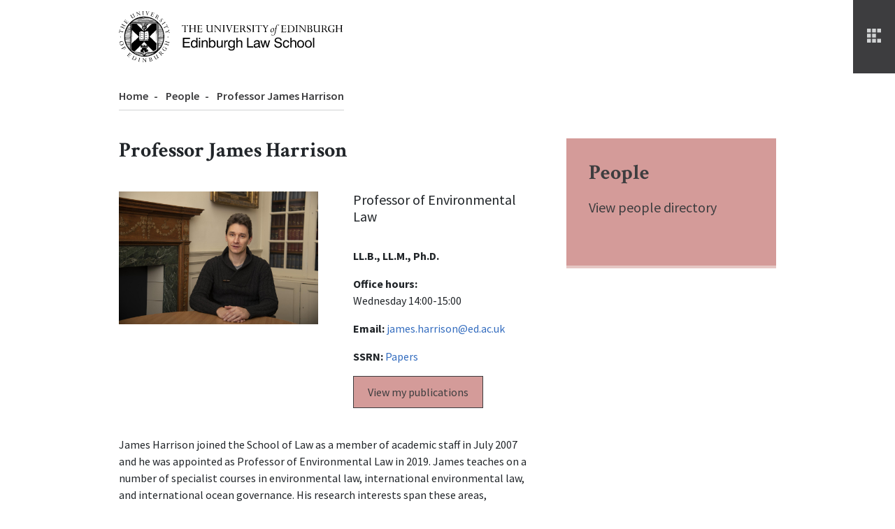

--- FILE ---
content_type: text/html; charset=UTF-8
request_url: https://www.law.ed.ac.uk/people/professor-james-harrison
body_size: 205664
content:
  <!DOCTYPE html>
  <html lang="en" dir="ltr">
    <head>
      
      <meta charset="utf-8" />
<meta name="description" content="James Harrison joined the School of Law as a member of academic staff in July 2007. He holds law degrees from the University of Edinburgh (PhD, LLM) and the University of East Anglia (LLB)." />
<link rel="canonical" href="https://www.law.ed.ac.uk/people/professor-james-harrison" />
<meta name="google-site-verification" content="Xy7ryIx8GUn_O1iXQgD530WRvuTuEFnzV3-6PfTwQuU" />
<meta name="Generator" content="Drupal 10 (https://www.drupal.org)" />
<meta name="MobileOptimized" content="width" />
<meta name="HandheldFriendly" content="true" />
<meta name="viewport" content="width=device-width, initial-scale=1.0" />
<link rel="icon" href="/themes/custom/law/favicon.ico" type="image/vnd.microsoft.icon" />

      <title>Professor James Harrison | Edinburgh Law School</title>
      <link rel="stylesheet" media="all" href="/sites/default/files/css/css_BAII3NgCJHsD4_-03xn82nTefVWVkDqOYnGQXxFX_7g.css?delta=0&amp;language=en&amp;theme=law&amp;include=eJzLSSzXT8_JT0rM0U0uLtbJAXJL81N1k_PzszNTi3WKK4tLUnP1kxKLUwFUUA_4" />
<link rel="stylesheet" media="all" href="/sites/default/files/css/css_MfXFOrbWR_UJQ40ZCys8I0yZUurZER-KPlyG-kBuQ-A.css?delta=1&amp;language=en&amp;theme=law&amp;include=eJzLSSzXT8_JT0rM0U0uLtbJAXJL81N1k_PzszNTi3WKK4tLUnP1kxKLUwFUUA_4" />

      
    </head>
    <body>
            <a href="#main-content" class="visually-hidden focusable">
        Skip to main content
      </a>
      
            <header class="main-header py-2">
    <div class="container">
      <div class="row">
        <div class="col-xl-3 header-brand">
          <div class="header-logo">
                        <a href="/" aria-label="The University of Edinburgh Law School home">
              <svg class="logo-dark" id="Group_4839" data-name="Group 4839" xmlns="http://www.w3.org/2000/svg" viewBox="0 0 250 57.097" fill="#000" width="100%" height="100%">
                <g id="Group_1" data-name="Group 1" transform="translate(71.573 29.424)">
                  <path id="Path_1" data-name="Path 1" d="M106.3,44.1h7.878v1.347h-6.4v3.3h5.925v1.279h-5.925v3.7h6.531v1.414H106.3Z" transform="translate(-106.3 -43.831)"/>
                  <path id="Path_2" data-name="Path 2" d="M126.806,55.142h-1.279v-1.01a3.131,3.131,0,0,1-2.626,1.279c-2.087,0-3.5-1.616-3.5-4.242,0-2.693,1.414-4.309,3.5-4.309a3.167,3.167,0,0,1,2.626,1.212V44.1h1.279Zm-3.7-7.07c-1.481,0-2.357,1.077-2.357,3.165,0,1.818.943,2.963,2.424,2.963s2.357-1.077,2.357-3.1S124.719,48.073,123.1,48.073Z" transform="translate(-110.58 -43.831)"/>
                  <path id="Path_3" data-name="Path 3" d="M132.9,44.1h1.347v1.549H132.9Zm0,3.03h1.347v8.012H132.9Z" transform="translate(-114.99 -43.831)"/>
                  <path id="Path_4" data-name="Path 4" d="M142.819,51.532c0-1.414-.337-2.087-1.616-2.087a2.18,2.18,0,0,0-2.357,2.424v4.579H137.5V48.5h1.279v1.145a2.842,2.842,0,0,1,2.559-1.347,2.68,2.68,0,0,1,2.491,1.077,3.517,3.517,0,0,1,.337,1.953v5.252h-1.347Z" transform="translate(-116.493 -45.203)"/>
                  <path id="Path_5" data-name="Path 5" d="M149.4,44.1h1.347v4.107a3.081,3.081,0,0,1,2.626-1.414c2.087,0,3.5,1.616,3.5,4.309,0,2.626-1.414,4.242-3.5,4.242a3.131,3.131,0,0,1-2.626-1.279v1.01H149.4Zm3.636,10.1c1.481,0,2.424-1.077,2.424-2.963,0-2.087-.875-3.165-2.357-3.165-1.549,0-2.357,1.01-2.357,3.03C150.679,53.122,151.555,54.2,153.036,54.2Z" transform="translate(-120.38 -43.831)"/>
                  <path id="Path_6" data-name="Path 6" d="M163.747,53.482c0,1.414.337,2.087,1.616,2.087,1.549,0,2.357-.943,2.357-2.693V48.567h1.347V56.58h-1.279V55.368a3.2,3.2,0,0,1-5.05.337,3.517,3.517,0,0,1-.337-1.953V48.5h1.347Z" transform="translate(-124.627 -45.268)"/>
                  <path id="Path_7" data-name="Path 7" d="M174.867,48.5h1.279v1.414a2.222,2.222,0,0,1,2.222-1.616h.337v1.414h-.337A2.041,2.041,0,0,0,176.147,52v4.444H174.8V48.5Z" transform="translate(-128.678 -45.203)"/>
                  <path id="Path_8" data-name="Path 8" d="M184.836,56.751c-2.155,0-3.636-1.683-3.636-4.309,0-2.559,1.414-4.242,3.636-4.242a3.089,3.089,0,0,1,2.559,1.279v-1.01h1.279v7.878c0,2.424-1.077,3.5-3.771,3.5-2.155,0-3.367-.875-3.367-2.357v-.067h1.347c0,.808.673,1.212,2.087,1.212,1.751,0,2.424-.606,2.424-2.087V55.472A2.931,2.931,0,0,1,184.836,56.751Zm-2.155-4.309c0,1.953.875,3.03,2.357,3.03,1.616,0,2.424-.943,2.424-3.03s-.808-3.1-2.424-3.1C183.557,49.412,182.681,50.489,182.681,52.442Z" transform="translate(-130.769 -45.17)"/>
                  <path id="Path_9" data-name="Path 9" d="M200.219,50.16c0-1.414-.337-2.087-1.616-2.087a2.142,2.142,0,0,0-2.357,2.289v4.713H194.9V44.1h1.347v4.175a2.652,2.652,0,0,1,2.491-1.347,2.68,2.68,0,0,1,2.491,1.077,3.517,3.517,0,0,1,.337,1.953V55.21h-1.347Z" transform="translate(-135.245 -43.831)"/>
                  <path id="Path_10" data-name="Path 10" d="M212.7,44.1h1.549v9.628h5.521v1.414h-7V44.1Z" transform="translate(-141.06 -43.831)"/>
                  <path id="Path_11" data-name="Path 11" d="M226.326,56.751a2.324,2.324,0,0,1-2.626-2.424c0-1.481.875-2.289,2.761-2.491a12.945,12.945,0,0,0,2.222-.337c.337-.135.4-.337.4-.875q0-1.212-1.818-1.212c-1.279,0-1.885.539-1.885,1.481H224.1v-.067c0-1.616,1.212-2.626,3.232-2.626,2.155,0,3.165.808,3.165,2.491v4.04c0,.539.067.808.539.808a.732.732,0,0,0,.337-.067v1.077a3.38,3.38,0,0,1-.808.135c-.875,0-1.347-.4-1.347-1.212V55.4A4.025,4.025,0,0,1,226.326,56.751Zm.2-3.838c-.943.135-1.414.539-1.414,1.347s.539,1.212,1.414,1.212c1.481,0,2.491-.808,2.491-1.953V52.307A5.665,5.665,0,0,1,226.528,52.913Z" transform="translate(-144.653 -45.17)"/>
                  <path id="Path_12" data-name="Path 12" d="M234.8,48.6h1.414l1.683,6.127,1.549-6.127h1.549l1.549,6.127,1.751-6.127h1.414l-2.424,8.012h-1.347l-1.683-6.194-1.683,6.194h-1.347Z" transform="translate(-148.28 -45.301)"/>
                  <path id="Path_13" data-name="Path 13" d="M259.314,51.376a2.589,2.589,0,0,0,2.9,2.626c1.751,0,2.761-.808,2.761-2.02,0-1.347-1.01-1.481-3.03-1.953-2.424-.606-3.7-1.145-3.7-3.03s1.549-3.3,3.973-3.3,3.905,1.347,3.973,3.5H264.7a2.361,2.361,0,0,0-2.626-2.289c-1.481,0-2.424.741-2.424,1.751,0,1.414,1.01,1.481,3.367,2.087a7.024,7.024,0,0,1,2.559.943,2.518,2.518,0,0,1,.875,2.087c0,2.087-1.616,3.5-4.242,3.5-2.693,0-4.242-1.414-4.309-3.905Z" transform="translate(-155.826 -43.7)"/>
                  <path id="Path_14" data-name="Path 14" d="M275.836,49.412c-1.414,0-2.289,1.077-2.289,3.03s.808,3.03,2.222,3.03a2.05,2.05,0,0,0,2.222-1.885h1.279a3.23,3.23,0,0,1-3.568,3.165c-2.155,0-3.5-1.549-3.5-4.242s1.414-4.309,3.7-4.309c2.02,0,3.3,1.145,3.367,2.963h-1.347C277.856,50.018,277.115,49.412,275.836,49.412Z" transform="translate(-160.498 -45.17)"/>
                  <path id="Path_15" data-name="Path 15" d="M289.819,50.16c0-1.414-.337-2.087-1.616-2.087a2.142,2.142,0,0,0-2.357,2.289v4.713H284.5V44.1h1.347v4.175a2.652,2.652,0,0,1,2.491-1.347,2.68,2.68,0,0,1,2.491,1.077,3.517,3.517,0,0,1,.337,1.953V55.21h-1.347V50.16Z" transform="translate(-164.516 -43.831)"/>
                  <path id="Path_16" data-name="Path 16" d="M299.738,48.2c2.424,0,3.838,1.549,3.838,4.242s-1.414,4.242-3.838,4.242-3.838-1.549-3.838-4.242S297.381,48.2,299.738,48.2Zm.067,7.339c1.549,0,2.424-1.077,2.424-3.1s-.875-3.1-2.424-3.1c-1.616,0-2.491,1.077-2.491,3.1S298.189,55.539,299.805,55.539Z" transform="translate(-168.24 -45.17)"/>
                  <path id="Path_17" data-name="Path 17" d="M312.638,48.2c2.424,0,3.838,1.549,3.838,4.242s-1.414,4.242-3.838,4.242-3.838-1.549-3.838-4.242S310.214,48.2,312.638,48.2Zm0,7.339c1.549,0,2.424-1.077,2.424-3.1s-.875-3.1-2.424-3.1c-1.616,0-2.491,1.077-2.491,3.1S311.022,55.539,312.638,55.539Z" transform="translate(-172.455 -45.17)"/>
                  <path id="Path_18" data-name="Path 18" d="M322.2,44.1h1.347V55.142H322.2Z" transform="translate(-176.832 -43.831)"/>
                </g>
                <g id="Group_5" data-name="Group 5">
                  <g id="Group_3" data-name="Group 3" transform="translate(5.963 5.992)">
                    <path id="Path_19" data-name="Path 19" d="M42.147,51.117a6.147,6.147,0,0,0,.875-.539,4.529,4.529,0,0,0,.741-.471c.2-.135.4-.337.673-.539a5.889,5.889,0,0,0,.673-.539l.135-.135a.235.235,0,0,0,.135-.067,4.356,4.356,0,0,0,.606-.539,2.929,2.929,0,0,0,.4-.471c.135-.135.337-.269.471-.4.067-.067.135-.135.135-.2l.4-.4a.526.526,0,0,1,.269-.269c.269-.269.539-.606.808-.875.2-.269.4-.471.606-.741a3.735,3.735,0,0,1,.4-.539l.2-.2c.2-.269.4-.606.606-.875.067-.135.135-.2.135-.337.067-.067.067-.135.135-.2s.067-.2.135-.269c.135-.269.269-.471.4-.741.135-.2.2-.4.337-.606a2.391,2.391,0,0,1,.269-.606c.067-.2.2-.4.269-.606.337-.875.673-1.751.943-2.693,0-.135.067-.2.067-.337l.2-1.01c0-.2.067-.337.067-.539a3.941,3.941,0,0,0,.135-.875c0-.2.067-.471.067-.673,0-.067.067-.2.067-.269v-.606c0-.067.067-.2.067-.269v-.4a17.981,17.981,0,0,0,0-2.693,8.078,8.078,0,0,0-.2-1.347,10.213,10.213,0,0,0-.2-1.414,36.6,36.6,0,0,0-1.01-3.636c-.067-.135-.135-.337-.2-.471a6.794,6.794,0,0,0-.471-1.01.51.51,0,0,1-.135-.269,5.076,5.076,0,0,0-.4-.875,1.208,1.208,0,0,0-.337-.471,2.016,2.016,0,0,0-.269-.539c-.337-.471-.673-.943-.943-1.414l-.4-.4c-.135-.2-.269-.337-.4-.539l-.4-.4c-.067-.067-.135-.2-.2-.269l-.337-.337-.2-.2c-.135-.2-.337-.337-.471-.539l-.4-.4-.4-.4a3.735,3.735,0,0,1-.539-.4c-.2-.2-.4-.337-.606-.539a1.409,1.409,0,0,1-.4-.269,2.046,2.046,0,0,0-.471-.337c-.135-.067-.2-.2-.337-.269a.51.51,0,0,0-.269-.135,1.469,1.469,0,0,1-.337-.269c-.4-.269-.808-.4-1.212-.673a2.927,2.927,0,0,0-.471-.269l-.808-.4a2.016,2.016,0,0,0-.673-.269c-.135-.067-.2-.135-.337-.2-.067,0-.135-.067-.269-.067l-.4-.2c-.4-.135-.875-.269-1.279-.4l-.606-.2a9.533,9.533,0,0,0-1.347-.269c-.269-.067-.606-.135-.875-.2-.2,0-.4-.067-.606-.067a5.2,5.2,0,0,0-1.01-.135h-.4a.4.4,0,0,1-.269-.067h-.539c-.4,0-.808-.067-1.212-.067-.135.067-.4,0-.539,0H29.017c.135.067,0,.067-.067.135h-.539a.4.4,0,0,0-.269.067c-.2,0-.539,0-.673.135h-.135c-.135,0-.337,0-.4.067a4.717,4.717,0,0,0-.943.2c-.135.067-.337.067-.539.135a.854.854,0,0,0-.4.067,2.14,2.14,0,0,0-.606.2c-.135.067-.269.067-.337.135a2.14,2.14,0,0,0-.606.2.957.957,0,0,1-.4.135,17.444,17.444,0,0,0-1.953.943c-.135.067-.2.135-.337.2a9.571,9.571,0,0,0-2.222,1.414l-.606.4c-.135.067-.2.2-.337.269l-.606.4c-.4.337-.741.673-1.145,1.077-.2.2-.471.4-.673.606-.067.067-.135.2-.2.269-.135.067-.2.2-.337.269a3.735,3.735,0,0,0-.4.539l-.4.4c-.067.067-.135.135-.135.2-.2.269-.471.539-.673.808a5.921,5.921,0,0,0-.4.673c-.2.269-.4.606-.606.875-.067.067-.067.2-.135.269-.135.2-.269.471-.4.673a7.9,7.9,0,0,0-.337.741.51.51,0,0,0-.135.269c-.135.2-.2.4-.337.606a.957.957,0,0,0-.135.4l-.2.4a1.248,1.248,0,0,0-.135.471c-.067.2-.135.337-.2.539a26.223,26.223,0,0,0-.808,3.3c0,.2-.067.4-.067.673s-.135.539-.135.741a1.864,1.864,0,0,1-.067.606,1.314,1.314,0,0,1-.067.471c-.067.943,0,1.818,0,2.693A8.25,8.25,0,0,0,9.02,33.88v.539a15.726,15.726,0,0,0,.269,1.751c.067.135.067.269.135.4a9.844,9.844,0,0,0,.337,1.347c.067.067.067.2.135.269,0,.135.067.2.067.337.2.471.337.943.539,1.414a2.016,2.016,0,0,0,.269.539c.067.135.067.269.135.337.135.337.337.606.471.875s.269.471.4.741c.067.067.067.2.135.269s.067.135.135.135c.067.067.067.2.135.269l.4.606a1.182,1.182,0,0,0,.269.337,1.785,1.785,0,0,1,.337.4c.067.135.2.269.269.4.135.2.337.4.471.606.135.135.269.337.4.471.135.2.337.337.471.539.135.135.269.337.4.471.2.2.471.4.673.606l.337.337a3.735,3.735,0,0,1,.539.4,3.848,3.848,0,0,0,.539.471,1.469,1.469,0,0,1,.337.269,2.928,2.928,0,0,0,.471.4l.606.4.4.2c.135.135.337.2.471.337.135.067.337.2.471.269.606.337,1.145.673,1.751.943l.808.4c.269.135.539.2.808.337.067,0,.2.067.269.067.269.067.539.2.741.269.067,0,.135.067.2.067.2.067.471.2.673.269a3.379,3.379,0,0,0,.808.135c.4.067.875.2,1.279.269a1.146,1.146,0,0,1,.471.067c.2,0,.4.067.606.067h.471a.607.607,0,0,1,.337.067h.337c.269.067.539.067.741.135h.673a2.762,2.762,0,0,1,.741.067h.4c.269,0,.539-.067.875-.067h.4c.135,0,.337-.067.539-.067a16.913,16.913,0,0,0,1.818-.269,1.966,1.966,0,0,1,.606-.135,2.863,2.863,0,0,1,.741-.135c.135-.067.269-.067.337-.135l.606-.2c.067,0,.2-.067.269-.067.135-.067.269-.067.4-.135.269-.135.606-.2.875-.337a2.016,2.016,0,0,0,.539-.269c.2-.067.337-.135.539-.2.067,0,.067-.067.135-.067a2.016,2.016,0,0,0,.539-.269c.2-.135.4-.2.606-.337C41.945,51.184,42.08,51.184,42.147,51.117Zm5.319-5.723c-.2,0-.539.067-.673-.067-.067,0,0-.067,0-.067,0-.135,0-.337.067-.4.067,0,.067-.067.135-.067.135,0,.808,0,.808.135C47.937,44.989,47.6,45.326,47.466,45.393Zm.741-.943H46.86a1.83,1.83,0,0,1,0-.606h.875a.854.854,0,0,1,.4.067h.539A.77.77,0,0,1,48.207,44.451Zm1.01-1.279a.066.066,0,0,0-.067.067c-.067.067-.2.337-.337.4a.247.247,0,0,0-.2.067c-.135,0-.4-.067-.539-.067a1.831,1.831,0,0,0-.606,0,1.672,1.672,0,0,1-.606-.067V43.1c0-.067.067-.067.135-.067a13.522,13.522,0,0,1,1.683.067,1.483,1.483,0,0,1,.539.067Zm.606-.943a2.984,2.984,0,0,1-.471.606,1.938,1.938,0,0,1-.875-.067,5.1,5.1,0,0,1-1.01-.067c-.135,0-.337.067-.471-.067-.067-.067-.067-.269-.067-.4,0-.2.067-.135.2-.2H47.8c.269,0,.539.067.808.067h.808c.135.067.269.067.4.135Zm.135-.337h-.471a3.793,3.793,0,0,0-.875,0H47.466c-.2,0-.337-.067-.539-.067v-.4h0l.269-.067h.4a.854.854,0,0,0,.4-.067,2.291,2.291,0,0,1,.673.067h.539a2.257,2.257,0,0,0,.673,0c.135,0,.269.067.4.067A1.031,1.031,0,0,1,49.957,41.892Zm.606-1.01-.135.135h-.4a1.831,1.831,0,0,0-.606,0c-.135,0-.4-.067-.539,0h-.4c-.135,0-.337-.067-.4,0H46.995v-.606a2.916,2.916,0,0,0,.337-.067h3.232a.247.247,0,0,1,.2.067C50.765,40.478,50.563,40.815,50.563,40.882Zm.471-1.01c-.067.135-.067.2-.2.269H50.7a.607.607,0,0,1-.337-.067h-.943a1.831,1.831,0,0,0-.606,0H46.995v-.2c0-.067,0-.269.067-.337a3.018,3.018,0,0,1,.808-.067h1.347c.135,0,.269.067.4.067h.673a3.245,3.245,0,0,1,.808,0h0C51.1,39.6,51.035,39.8,51.035,39.872Zm.269-.808c-.067,0-.135.067-.2.067H49.217c-.135,0-.269-.067-.337,0h-.741a1.437,1.437,0,0,0-.539,0h-.2a1.313,1.313,0,0,1-.539-.067.247.247,0,0,1-.067-.2.607.607,0,0,0-.067-.337h0c.135,0,.269-.067.471-.067h1.481a.5.5,0,0,0,.337-.067h1.953a1.146,1.146,0,0,1,.471.067C51.506,38.66,51.371,39.064,51.3,39.064Zm.4-1.077a.51.51,0,0,1-.135.269H50.9a1.831,1.831,0,0,0-.606,0H48.88c-.135,0-.337-.067-.4,0a12.989,12.989,0,0,1-1.683-.067,1.672,1.672,0,0,1-.067-.606H47.6c.269,0,.539.067.808.067h2.222a5.11,5.11,0,0,1,1.077.067A.2.2,0,0,1,51.708,37.987Zm.337-.943a.582.582,0,0,1-.2.4,7.285,7.285,0,0,0-1.212,0h-.2a3.793,3.793,0,0,0-.875,0h-.539c-.135,0-.269-.067-.4,0-.135,0-.337-.067-.471,0-.471,0-.875-.067-1.347-.067v-.539c0-.067.2-.067.2-.067h2.289c.337,0,.673.067,1.077.067.2,0,.471-.067.673-.067.135,0,.875-.067.943.067A.247.247,0,0,1,52.045,37.044Zm.135-.673c0,.067-.067.135-.067.2H50.025c-.135,0-.4-.067-.539,0h-.269a1.864,1.864,0,0,1-.606-.067c-.606,0-1.212-.067-1.885-.067h0c-.067,0,0-.471,0-.539h2.222a5.05,5.05,0,0,0,1.01,0h2.155A.425.425,0,0,1,52.179,36.371Zm.135-.741a.066.066,0,0,0-.067.067,3.232,3.232,0,0,0-.808,0h-1.01c-.067,0-.2-.067-.269,0a.607.607,0,0,0-.337.067.607.607,0,0,1-.337-.067H48.88c-.067,0-.2-.067-.337,0a.607.607,0,0,1-.337-.067H46.86v-.539h1.347c.067,0,.135.067.269,0,.135,0,.269-.067.4,0,.269,0,.741.067.943-.067h1.818a1.864,1.864,0,0,1,.606.067C52.449,35.092,52.314,35.563,52.314,35.63Zm.135-.943a.247.247,0,0,1-.2.067H50.967c-.135,0-.4-.067-.539,0H48.274c-.067,0-.2-.067-.269,0-.4,0-.808-.067-1.212-.067h0c0-.067,0-.471.067-.471a1.313,1.313,0,0,1,.539-.067h1.212a3.018,3.018,0,0,0,.808-.067c.269,0,.539.067.808.067h1.481a2.728,2.728,0,0,1,.741,0C52.583,34.216,52.516,34.62,52.449,34.688Zm.067-.808c-.067,0-.135.067-.2.067-.135,0-.4-.067-.539,0h-.4c-.539,0-1.077-.067-1.616-.067-.135,0-.4-.067-.539,0-.135,0-.471-.067-.539,0H46.86v-.135a.854.854,0,0,1,.067-.4c0-.067.135,0,.135,0h1.414c.606,0,1.145.067,1.683.067h2.087a.4.4,0,0,1,.269.067C52.583,33.476,52.583,33.812,52.516,33.88ZM52.651,33a.332.332,0,0,0-.2.067h-3.5c-.135,0-.269-.067-.337,0H46.927v-.606h0c0-.067.067,0,.067,0h4.713c.135,0,.808-.067.943.067C52.718,32.533,52.718,32.937,52.651,33Zm.067-.943c-.067,0-.2.067-.269.067-.2,0-.471-.067-.606,0h-3.3c-.135,0-.4-.067-.471,0h-.539c-.135,0-.269-.067-.337,0h-.269c-.135-.067-.135-.471-.135-.606H47.87a1.864,1.864,0,0,0,.606-.067h3.03a1.313,1.313,0,0,0,.539-.067h.606C52.785,31.523,52.718,31.995,52.718,32.062Zm.067-1.212v.269c0,.067-.135.067-.135.067h-.269c-.135,0-.337-.067-.471,0H50.092c-.135,0-.4-.067-.539,0a1.831,1.831,0,0,0-.606,0c-.135,0-.269-.067-.4,0H46.86c-.067,0,0,0,0-.067v-.471h0c0-.067.067,0,.135,0,.4,0,.741-.067,1.145-.067h.875c.135,0,.2.067.337.067h2.9c.135,0,.471,0,.471.067C52.785,30.715,52.785,30.783,52.785,30.85Zm-.067-.539a.247.247,0,0,0-.2.067c-.135,0-.337,0-.4.067H50.967a2.245,2.245,0,0,0-.673,0,2.257,2.257,0,0,0-.673,0h-.539c-.135,0-.4-.067-.539,0h-.808a2.076,2.076,0,0,1-.673-.067c-.067-.067,0-.2-.067-.269,0-.067-.067-.269.067-.337a1.383,1.383,0,0,1,.741,0h4.309a1.313,1.313,0,0,1,.539.067C52.718,29.907,52.785,30.244,52.718,30.311Zm-.067-.875c-.135.135-.606,0-.741.067h-.875c-.135,0-.337-.067-.471,0-.135,0-.606-.067-.673,0-.135,0-.4-.067-.539,0H46.995c-.067,0,0-.2,0-.269v-.2c0-.2.269-.135.4-.2.2,0,.4.067.606.067h.539a2.526,2.526,0,0,0,.673-.067h2.424a4.459,4.459,0,0,1,1.01.067c.067.067,0,.2.067.269A.4.4,0,0,0,52.651,29.436Zm-.067-.875h-.539c-.135,0-.337-.067-.471,0h-.606c-.269,0-.539-.067-.741-.067h-2.02c-.067,0-.2-.067-.269,0a3.557,3.557,0,0,1-.875-.067.209.209,0,0,1-.067-.135c0-.135-.067-.269.067-.337s.269,0,.4,0h2.761a6.486,6.486,0,0,0,1.145,0h.4a3.018,3.018,0,0,1,.808.067C52.583,28.089,52.583,28.426,52.583,28.561Zm-.135-.875h0c0,.067-.135,0-.135.067h-.943c-.067,0-.2-.067-.269,0h-.337a2.257,2.257,0,0,0-.673,0h-2.02c-.135,0-.269-.067-.4,0a2.076,2.076,0,0,1-.673-.067c-.067-.067,0-.135,0-.2,0-.135,0-.269.067-.269h.269a5.746,5.746,0,0,1,1.077,0H49.89a4.412,4.412,0,0,0,.943,0,6.306,6.306,0,0,1,1.683.135A1.37,1.37,0,0,0,52.449,27.685Zm-.2-.875a.066.066,0,0,0-.067.067H49.419a2.728,2.728,0,0,0-.741,0H47.062v-.606A.209.209,0,0,1,47.2,26.2h3.973a1.831,1.831,0,0,0,.606,0c.135,0,.337,0,.4.067C52.179,26.339,52.247,26.675,52.247,26.81Zm-.2-.875H49.351c-.135,0-.269-.067-.4,0H47.735a2.525,2.525,0,0,1-.741-.067c-.067,0-.067-.471-.067-.539h4.579a.4.4,0,0,1,.269.067C51.977,25.463,51.977,25.8,52.045,25.935Zm-.4-1.414c.067.067.2.471.067.539s-.337,0-.471,0H49.284c-.135,0-.606-.067-.673,0h-.4c-.135,0-.337-.067-.471,0-.269,0-.539-.067-.875-.067a1.483,1.483,0,0,1,.067-.539,3.839,3.839,0,0,1,.875-.067h1.885a.854.854,0,0,1,.4.067,3.557,3.557,0,0,0,.875-.067h.2C51.371,24.453,51.573,24.453,51.641,24.521Zm-.2-.471c.067.2.067.135-.067.2h-.943c-.135,0-.337-.067-.471,0H48.072a2.257,2.257,0,0,0-.673,0,1.146,1.146,0,0,1-.471-.067v-.269c0-.135,0-.269.135-.269h2.491a5.05,5.05,0,0,0,1.01,0c.2.067.673-.067.741.067C51.371,23.78,51.371,23.915,51.439,24.049ZM50.9,22.77c.067,0,.269.539.2.539-.135.135-.471-.067-.673,0h-.741c-.135,0-.471-.135-.606-.067a.247.247,0,0,0-.2.067H47.8c-.135,0-.269-.067-.4,0a1.146,1.146,0,0,1-.471-.067,1.672,1.672,0,0,1-.067-.606h0s.337-.067.4-.067H48c.2,0,.4.067.606.067a1.483,1.483,0,0,0,.539-.067h1.414C50.7,22.77,50.833,22.7,50.9,22.77Zm-.4-.875c.135.067.2.4.269.539.067,0-.135.067-.135.067h-.539c-.135,0-.4-.067-.539,0h-.808c-.135,0-.606-.067-.673,0a5.109,5.109,0,0,1-1.077-.067v-.269a.247.247,0,0,1,.067-.2c.135-.067.471-.067.673-.135H47.8a3.793,3.793,0,0,0,.875,0h1.616C50.227,21.895,50.361,21.828,50.5,21.895Zm-.269-.539a.126.126,0,0,1,0,.2h-.2c-.135,0-.337-.067-.471,0h-.2c-.135,0-.4-.067-.539,0H47.264a.4.4,0,0,1-.269-.067v-.067c0-.135-.067-.471.067-.539.067-.067.2,0,.337,0h2.761C50.159,21.087,50.227,21.222,50.227,21.356Zm-.606-1.212c.067.067.067.135.135.2l.135.135c0,.067.067.135.067.2h0c-.067,0-.135,0-.135.067-.2,0-.606-.135-.741-.067H47.264a.4.4,0,0,1-.269-.067c-.067-.067,0-.471,0-.606.606,0,1.279.067,1.885.067C49.015,20.144,49.486,20.077,49.621,20.144Zm-.606-.875a1.191,1.191,0,0,1,.337.539.066.066,0,0,0-.067.067c-.135,0-.471-.067-.539,0h-.4c-.135,0-.4-.067-.539,0h-.135c-.269,0-.471-.067-.673-.067,0-.135-.067-.471.067-.606h1.347A1,1,0,0,1,49.015,19.269Zm-.808-.943h.2c.067.067.135.2.2.269s.135.135.067.269a.066.066,0,0,1-.067.067H47.331c-.067,0-.337,0-.4-.067a1.483,1.483,0,0,1-.067-.539Zm-.2-.269h0c-.067,0-.067,0-.135.067a4.141,4.141,0,0,1-.943-.067.4.4,0,0,1-.067-.269.5.5,0,0,1,.067-.337,1.864,1.864,0,0,1,.606.067C47.735,17.518,48,17.922,48,18.057Zm-1.077-1.481c.067.067.471.4.4.471,0,.067-.135.067-.2.067h-.2C46.86,17.047,46.927,16.643,46.927,16.576Zm-.539,29.962c.067-.067.135-.2.2-.269l.2-.606h.471c0,.2-.741.808-.875.875ZM15.417,17.182s.337-.4.4-.471a.575.575,0,0,1,0,.471.429.429,0,0,1-.4,0Zm-.741.875c0-.135.2-.2.269-.337.067-.067.135-.2.2-.269a2.291,2.291,0,0,1,.673.067v.606h0a1.437,1.437,0,0,0-.539,0h-.135a1.146,1.146,0,0,1-.471-.067Zm-.606.606c.067-.067.135-.2.2-.269s.135,0,.2,0h1.347v.539h0a.332.332,0,0,0-.2.067h-.875a1.83,1.83,0,0,0-.606,0h-.269C13.935,18.865,14.07,18.73,14.07,18.663ZM13.4,19.74a2.1,2.1,0,0,1,.269-.4.4.4,0,0,1,.269-.067h.471a3.019,3.019,0,0,1,.741.067h.337a.854.854,0,0,1,.4.067v.539c-.067,0-.067.067-.135.067a.854.854,0,0,0-.4.067H15.08c-.135,0-.337-.067-.471,0H13.4A.466.466,0,0,1,13.4,19.74Zm-.269.4a1.831,1.831,0,0,1,.606,0h2.087a1.864,1.864,0,0,1-.067.606c-.067.067-.135,0-.2,0h-.4a1.831,1.831,0,0,0-.606,0,1.437,1.437,0,0,0-.539,0,2.245,2.245,0,0,0-.673,0h-.539A1.093,1.093,0,0,1,13.127,20.144Zm-.741,1.347a1,1,0,0,1,.2-.471c.067,0,.067-.067.135-.067h2.155a3.839,3.839,0,0,1,.875.067.4.4,0,0,1,.067.269c0,.067,0,.269-.067.269h-.135c-.135,0-.337-.067-.471,0h-.875c-.135,0-.4-.067-.539,0h-.2a2.762,2.762,0,0,1-.741-.067.3.3,0,0,1-.4,0Zm-.2.337c.135,0,.269.067.4,0h2.559c.2,0,.4.067.673.067v.471a4.769,4.769,0,0,1-1.01.067c-.135,0-.337-.067-.471,0h-.471c-.067,0-.2-.067-.269,0H12.454c-.135,0-.269-.067-.471-.067A1.075,1.075,0,0,1,12.185,21.828Zm-.539,1.212a.247.247,0,0,1,.067-.2c0-.067.067-.067.135-.067h1.145c.337,0,.741.067,1.077.067h.673a5.791,5.791,0,0,1,1.077.067c0,.067,0,.135.067.135v.471H13.8a1.83,1.83,0,0,0-.606,0,.4.4,0,0,0-.269.067c-.2,0-.337-.067-.539-.067h-.808A.743.743,0,0,1,11.646,23.039Zm-.4,1.145a1.286,1.286,0,0,1,.2-.539h0c.337,0,.741.067,1.077.067h1.01a.607.607,0,0,1,.337.067h1.616a.5.5,0,0,1,.337.067c.067.067.067.4.067.471h0c0,.067-.067,0-.135.067h-.269a2.257,2.257,0,0,0-.673,0c-.135,0-.269-.067-.337,0h-.2c-.269,0-.539-.067-.808-.067H12.185c-.269-.067-.741,0-.943-.135C11.175,24.251,11.175,24.184,11.242,24.184Zm-.2.4a.247.247,0,0,1,.2-.067c.269,0,.471.067.673.067h1.01c.135,0,.269.067.4.067h2.491c0,.135.067.4,0,.471h-.135a1.864,1.864,0,0,0-.606.067.5.5,0,0,1-.337-.067H12.117a1.831,1.831,0,0,0-.606,0,2.291,2.291,0,0,1-.673-.067C10.838,24.992,10.973,24.588,11.04,24.588Zm-.2.808a.247.247,0,0,1,.2-.067.4.4,0,0,1,.269.067h1.212c.337,0,.741.067,1.145.067h1.347a3.557,3.557,0,0,1,.875.067c.067.067,0,.135,0,.269s0,.2-.067.269h-.471c-.067,0-.2-.067-.337,0H13.868c-.135,0-.337-.067-.471,0A8.585,8.585,0,0,1,12.05,26c-.135,0-.4-.067-.539,0h-.135c-.269,0-.539-.067-.808-.067C10.636,25.8,10.7,25.463,10.838,25.4Zm-.337.943c.067,0,.067-.067.135-.067a9.024,9.024,0,0,1,1.347.067h.539c.135,0,.2-.067.337,0,.606,0,1.145.067,1.751.067h.539c.2,0,.539-.067.673.067a1.313,1.313,0,0,1,.067.539H14.2c-.135,0-.269-.067-.337,0h-3.1a.607.607,0,0,1-.337-.067A.784.784,0,0,1,10.5,26.339Zm-.337,1.279c0-.135,0-.4.135-.471a1.146,1.146,0,0,1,.471-.067h.875a15.812,15.812,0,0,0,1.818.067h1.549a1.164,1.164,0,0,1,.673.067c.067.067,0,.4.067.471h0c0,.067-.2,0-.269,0H13.8c-.135,0-.4-.067-.539,0a5.1,5.1,0,0,1-1.01-.067h-.269a1.831,1.831,0,0,0-.606,0Zm-.135.808c.067-.4.067-.4.471-.471h.673a3.278,3.278,0,0,1,.808.067h.4c1.145,0,2.357,0,3.434.067a1.483,1.483,0,0,1-.067.539c0,.067-.4,0-.471.067H13.6c-.2,0-.673-.135-.875,0-.067,0-.2-.067-.337,0h-.875c-.269,0-.539-.067-.808-.067h-.2a1.146,1.146,0,0,1-.471-.067C9.963,28.493,9.963,28.426,10.03,28.426Zm.067.4h3.3a1.146,1.146,0,0,1,.471.067h1.818V29.5h-.471c-.067,0-.2-.067-.337,0-.135,0-.4-.067-.539,0a2.525,2.525,0,0,1-.741-.067h-.269c-.135,0-.269-.067-.337,0-.135,0-.337-.067-.471,0H10.973c-.067,0-.2-.067-.337,0a2.257,2.257,0,0,1-.673,0v-.067C9.963,29.234,9.963,28.9,10.1,28.83Zm-.135.875h4.309a5.216,5.216,0,0,1,1.481.067c.135.067.067.4.067.606a.4.4,0,0,0-.269.067h-.4c-.067,0-.2-.067-.337,0H11.646c-.135,0-.471-.067-.539,0h-.471c-.269,0-.539-.067-.808-.067C9.9,30.109,9.828,29.773,9.963,29.705Zm-.135.875c.808,0,1.616.067,2.424.067h.269c.2,0,.471.067.741.067H14.2a9.959,9.959,0,0,1,1.481.067c.067.067,0,.135,0,.2,0,.4-.2.135-.471.269H13.262a1.831,1.831,0,0,0-.606,0H10.367a1.313,1.313,0,0,1-.539-.067c0-.067-.067-.135-.067-.2C9.761,30.85,9.828,30.715,9.828,30.581Zm.067.943a.209.209,0,0,1,.135-.067,14.645,14.645,0,0,1,1.751.067h3.771c.067.067,0,.471,0,.606h0c0,.067-.337,0-.4,0H13.935c-.135,0-.269-.067-.4,0a8.115,8.115,0,0,0-1.279,0H10.905c-.135,0-.269-.067-.4,0h-.2c-.135,0-.4,0-.471-.067A1.483,1.483,0,0,1,9.9,31.523Zm0,.875a.854.854,0,0,0,.4-.067,3.244,3.244,0,0,0,.808,0h.943c.135,0,.269-.067.4-.067h.4a.4.4,0,0,1,.269.067c.875,0,1.751,0,2.626.067h0V33H14.2c-.135,0-.269-.067-.4,0-.135,0-.4-.067-.539,0H10.3a.247.247,0,0,1-.2-.067A.451.451,0,0,1,9.9,32.4Zm.067,1.01h0c0-.067.067,0,.135,0h.269c.269,0,.673.067.875-.067h.471a1.482,1.482,0,0,1,.539.067h2.424a.607.607,0,0,1,.337.067,2.245,2.245,0,0,1,.673,0,.066.066,0,0,1,.067.067c0,.135.067.269,0,.4-.067.067-.673,0-.741.067a2.244,2.244,0,0,0-.673,0,1.83,1.83,0,0,0-.606,0H12.454c-.135,0-.337-.067-.4,0-.2,0-.471-.067-.606,0-.2,0-.4-.067-.673-.067h-.4C9.963,33.88,9.963,33.812,9.963,33.408Zm.067,1.01a.4.4,0,0,1,.067-.269c.135-.067.4,0,.606,0h4.579a.854.854,0,0,1,.4.067c.067,0,0,.471,0,.539-.067,0-.2-.067-.269,0H14.07c-.135,0-.539-.067-.606,0h-.4c-.135,0-.2-.067-.337,0-.337,0-.673-.067-1.01-.067h-.875c-.135,0-.606,0-.673-.135C10.1,34.62,10.03,34.486,10.03,34.418Zm.135.673h0a7.284,7.284,0,0,1,1.212,0,2.257,2.257,0,0,0,.673,0c.269,0,.673.067.943.067h.471a1.313,1.313,0,0,1,.539.067c.067,0,.2-.067.269-.067h.741a1.164,1.164,0,0,1,.673.067v.539h0s-.337,0-.4.067h-.741a.854.854,0,0,0-.4.067h-.269a2.567,2.567,0,0,0-1.01.067c-.2,0-.337-.067-.539-.067a17.643,17.643,0,0,1-1.885-.067.5.5,0,0,1-.337-.067A2.789,2.789,0,0,0,10.165,35.092Zm.269,1.414c-.067-.067-.067-.135-.067-.269,0-.067-.067-.2,0-.269l.067-.067c.135-.067.269,0,.4,0h1.549c.808.067,1.683,0,2.559.067a2.775,2.775,0,0,1,.808.067c.067,0,0,.4,0,.471h-.2c-.135,0-.471-.067-.539,0h-.539c-.2,0-.606-.067-.741.067H13.4a2.729,2.729,0,0,0-.741,0,2.257,2.257,0,0,0-.673,0,2.716,2.716,0,0,0-.741,0A2.323,2.323,0,0,1,10.434,36.506Zm.2.808c-.135-.067-.135-.4-.135-.539a.5.5,0,0,0,.337-.067,3.839,3.839,0,0,1,.875.067.509.509,0,0,1,.269.067h.741c.2,0,.4-.067.606-.067h1.481a3.755,3.755,0,0,1,.875,0,.4.4,0,0,1,.067.269v.269c-.067.067-.337,0-.4.067H14c-.135,0-.337-.067-.4,0h-.471c-.2,0-.471-.067-.606,0-.2,0-.4-.067-.606-.067A3.976,3.976,0,0,1,10.636,37.314Zm.135.606a.235.235,0,0,0-.067-.135c.067-.135.539-.067.673-.135h1.549a.4.4,0,0,1,.269.067H14.2a.607.607,0,0,0,.337-.067h1.212v.135c0,.067,0,.471-.067.471H13.464c-.135,0-.269-.067-.337,0h-.606c-.135,0-.606-.067-.673,0a.854.854,0,0,1-.4-.067,1.313,1.313,0,0,1-.539-.067C10.838,38.122,10.838,37.987,10.771,37.92Zm.471,1.212c-.067-.067-.269-.471-.135-.539.2-.135.673,0,.943-.067a3.278,3.278,0,0,1,.808.067h.606a.4.4,0,0,1,.269.067h1.414a1.146,1.146,0,0,1,.471.067.575.575,0,0,1,0,.471c-.067.135-1.212,0-1.414.067H12.723a1.315,1.315,0,0,1-.471-.067h-.269c-.135,0-.269-.067-.337,0h-.2C11.444,39.132,11.309,39.132,11.242,39.132Zm.4.875c0-.067-.067-.067-.067-.135a.413.413,0,0,1-.067-.4c.067,0,.067-.067.135-.067h3.232c.269,0,.539.067.875.067a1.313,1.313,0,0,1-.067.539H14.137a.607.607,0,0,1-.337-.067h-.673c-.135,0-.337-.067-.471,0A5.815,5.815,0,0,1,11.646,40.007Zm.4.875c-.135-.067-.2-.4-.2-.539H13.8a2.762,2.762,0,0,1,.741.067h.337c.269,0,.471.067.741.067v.539h0s-.135,0-.135.067H13.262a.4.4,0,0,1-.269-.067h-.673C12.185,40.95,12.117,40.95,12.05,40.882Zm.135.337c.067,0,.067,0,.067-.067a3.557,3.557,0,0,0,.875.067H14a1.449,1.449,0,0,1,.539,0c.135,0,.269.067.4.067.2,0,.539-.067.741.067.067.067.067.337.067.471h0c0,.067-.471,0-.539.067H14.137a.4.4,0,0,1-.269-.067h-.943a.4.4,0,0,1-.269-.067A.614.614,0,0,1,12.185,41.219Zm1.077,1.616a.247.247,0,0,1-.2-.067c-.067-.067-.067-.135-.135-.2a1.085,1.085,0,0,1-.269-.471c.2,0,.337.067.539.067h1.549a2.716,2.716,0,0,0,.741,0c.067,0,.067,0,.135.067a1.482,1.482,0,0,1,.067.539c0,.067-.067,0-.067.067h-.875c-.135,0-.337-.067-.471,0-.2,0-.539-.067-.673.067C13.464,42.767,13.329,42.767,13.262,42.835Zm.4.741c-.067,0-.337-.4-.337-.471a1.672,1.672,0,0,1,.606-.067h1.683v.471l-.269.067H14.2c-.067,0-.2,0-.2.067A.5.5,0,0,1,13.666,43.575Zm.135.337h.606a1.673,1.673,0,0,0,.539-.067c.2,0,.606-.067.741.067h0c0,.135.067.4,0,.471-.067,0-.067.067-.135.067h-.2c-.067,0-.337-.067-.4,0h-.606C14.137,44.383,13.868,43.979,13.8,43.912Zm1.212,1.414a1.815,1.815,0,0,1-.471-.539V44.72h.337c.135,0,.673-.067.808.067v.539c0,.067-.067,0-.067.067A1.672,1.672,0,0,1,15.013,45.326Zm.808.943h0c-.135,0-.471-.471-.539-.539h0c0-.067.135,0,.135-.067a.4.4,0,0,1,.269.067c.067,0,.135.4.135.539ZM43.359,49.1a2.244,2.244,0,0,1-.673,0h-.067c.067-.067.135-.067.269-.135.337-.135.673-.2.943-.337C43.965,48.693,43.426,49.1,43.359,49.1Zm-16.5-38.648a1.585,1.585,0,0,0,.539-.135c.337-.067.606-.135.943-.2a2.244,2.244,0,0,1,.673,0c.269,0,.606-.135.875-.135h.337a.854.854,0,0,0,.4-.067h.875a1.482,1.482,0,0,1,.539.067c.135,0,.269.067.4.067h.606a.4.4,0,0,1,.269.067h.4c.135,0,.337.067.471.067h.2c.067,0,.135.067.2.067s.2.067.269.067c.337.067.741.067,1.145.135h.067c0,.067-.606,0-.741,0H33.731c-.2,0-.606-.135-.808,0a2.076,2.076,0,0,1-.673-.067c-.135,0-.269-.067-.4,0h-.269c-.135,0-.269-.067-.337,0a.247.247,0,0,0-.2.067H29.489a.4.4,0,0,1-.269-.067h-.673c-.135,0-.539-.067-.606,0a6.161,6.161,0,0,1-1.077.067Zm-2.9.875c.067,0,.269-.135.337-.135s.135-.067.2-.067c.067-.067.135-.067.2-.135.269-.067.539-.135.741-.2a1.437,1.437,0,0,1,.539,0h2.491c.943.067,1.885.067,2.9.067a1.315,1.315,0,0,0,.471-.067h.673c1.077,0,2.222-.067,3.3,0h1.549c.337.067.539.269.875.337.2.067.606.067.673.2h-.673c-.135,0-.269-.067-.4-.067H36.02a2.241,2.241,0,0,0-.943.067c-.135,0-.269-.067-.337,0a.5.5,0,0,1-.337-.067H31.172c-.337,0-.606-.067-.943-.067h-1.01c-.135,0-.4-.067-.539,0H25.449a5.282,5.282,0,0,1-1.481.135Zm-1.549.606c.067-.067.135-.067.2-.135.471-.337,1.145-.135,1.751-.135h5.656c.337,0,.673.067,1.077.067.2,0,.337-.067.539-.067.471,0,.875.067,1.347.067.2,0,.471-.067.673-.067h1.077a1.482,1.482,0,0,0,.539-.067H37.7c.135,0,.269.067.4.067a1.483,1.483,0,0,0,.539-.067,3.245,3.245,0,0,0,.808,0c.269,0,.471.2.741.269a2.016,2.016,0,0,1,.673.269V12.2H40.4a1.146,1.146,0,0,0-.471.067h-.2a2.716,2.716,0,0,0-.741,0h-.808c-.135,0-.337-.067-.4-.067H36.626a3.245,3.245,0,0,0-.808,0h-.875c-.135,0-.4-.067-.539,0H28.546c-.875,0-1.751-.067-2.559-.067h-.337c-.067,0-.2-.067-.337,0-.135,0-.4-.067-.539,0H23.7a2.257,2.257,0,0,0-.673,0c-.135,0-.4-.067-.539,0h-.135c-.2,0-.4-.067-.539-.067C21.88,12.132,22.352,11.93,22.419,11.93ZM20.4,13.075h0c0-.067.135-.135.2-.135.067-.067.2-.135.269-.2.135-.067.2-.135.337-.2a6.532,6.532,0,0,1,1.145-.067h2.087a14.04,14.04,0,0,1,1.683,0h.808c.337,0,.673.067,1.01.067h.606c.269,0,.539-.067.808-.067.539,0,1.145.067,1.751.067h2.02c.4,0,.741.067,1.145.067.135,0,.337-.067.471-.067h.471c.067,0,.2.067.269.067h1.077c.135,0,.269-.067.471-.067h4.713c.067,0,.135.067.2.135.2.135.337.2.539.337,0,.067-.269.067-.337.135H37.366a1.831,1.831,0,0,0-.606,0h-.4c-.135,0-.471-.067-.539,0h-.269c-.135,0-.4-.067-.471,0h-.4c-.135,0-.269-.067-.4,0H32.855c-.2,0-.471-.067-.606,0H31.98c-.135,0-.337-.067-.471,0H29.893a3.244,3.244,0,0,0-.808,0H28.95c-.2,0-.337-.067-.539-.067H27.132c-.135,0-.269-.067-.4-.067H23.7a1.831,1.831,0,0,0-.606,0H21.544a2.291,2.291,0,0,1-.673-.067c-.067.2-.269.2-.471.135Zm-1.212.808a.145.145,0,0,0,.135-.135l.606-.4a1.146,1.146,0,0,1,.471-.067,1.483,1.483,0,0,1,.539.067h2.491c.269,0,.471.067.673.067a5.758,5.758,0,0,1,1.077,0h4.915c.2,0,.4.067.673.067.337,0,.606-.067.875-.067a2.29,2.29,0,0,1,.673.067h3.165c.2,0,.4-.067.673-.067h3.569a2.716,2.716,0,0,1,.741,0c.269,0,.539.067.808.067s.471-.067.741-.067a1.146,1.146,0,0,0,.471-.067,1.864,1.864,0,0,1,.606.067c.067,0,.135.135.2.2.067,0,.067.067.135.067.135.067.269.2.4.269a.066.066,0,0,1-.067.067h-.4c-.135,0-.337-.067-.4,0h-4.04c-.135,0-.269-.067-.337,0H36.02c-.067,0-.2-.067-.269,0-.269,0-.741-.067-.943.067H32.99c-.2,0-.471-.067-.606,0h-3.7c-.067,0-.2-.067-.269,0H25.584c-.067,0-.2-.067-.269,0H24.1c-.067,0-.2-.067-.337,0H22.015a4.412,4.412,0,0,0-.943,0H20.13a3.884,3.884,0,0,1-.943-.2Zm-1.279.943c.067,0,.067-.067.135-.067a2.052,2.052,0,0,1,.673-.471,3.806,3.806,0,0,0,.875,0h1.953c.539,0,1.077.067,1.616.067a.607.607,0,0,0,.337-.067h.875a1.146,1.146,0,0,1,.471.067h1.01c.4,0,.875-.067,1.279-.067h.606a2.916,2.916,0,0,0,.337.067h.606c.337,0,.673.067,1.01.067h2.963a.854.854,0,0,1,.4.067h3.3a.607.607,0,0,1,.337.067h.539c.337,0,.741.067,1.077.067.606,0,1.279-.067,1.885-.067H40.8c.135,0,.2-.067.337-.067h1.01a1.864,1.864,0,0,1,.606.067.854.854,0,0,0,.4-.067h.4a2.762,2.762,0,0,1,.741.067c.135,0,.539.4.606.471h-.471a1.938,1.938,0,0,0-.875.067h-.4c-.2,0-.606-.067-.741.067a.854.854,0,0,1-.4-.067h-.875a1.831,1.831,0,0,0-.606,0H36.9c-.135,0-.269-.067-.4,0h-2.02c-.2,0-.673-.067-.741,0a1.831,1.831,0,0,0-.606,0H32.99c-.269,0-.471-.067-.741-.067h-.2a2.244,2.244,0,0,0-.673,0h-.135c-.135,0-.471-.135-.606-.067h-.943c-.135,0-.4-.067-.539,0h-1.01a.607.607,0,0,1-.337-.067H26.661a.4.4,0,0,0-.269.067h-.337c-.2,0-.4-.135-.606-.067H24.035c-.337,0-.673-.067-1.01-.067a.247.247,0,0,1-.2-.067H21.88c-.2,0-.471-.067-.606,0-.067,0-.2-.067-.269,0-.135,0-.337-.067-.4,0H19.322a10.425,10.425,0,0,1-1.414.067Zm-.943.875c0-.067.135-.2.135-.2.135-.135.269-.269.4-.269.2-.067.539,0,.808-.067H23.7a8.977,8.977,0,0,1,1.347,0c.539,0,1.01.067,1.549.067a4.4,4.4,0,0,1,.943,0c.2,0,.337.067.539.067h4.175c.135,0,.269.067.471.067a.854.854,0,0,0,.4-.067h2.222c.337,0,.673-.067,1.077-.067a5.062,5.062,0,0,0,1.01,0h3.905a.4.4,0,0,1,.269.067,6.5,6.5,0,0,0,1.145,0c.135,0,.337-.067.471-.067a.854.854,0,0,0,.4-.067h.943c.135,0,.337-.067.471,0,.067,0,.135.067.2.135.067,0,.269.269.2.269-.135.067-.337,0-.471.067-.2,0-.741-.067-.875.067H41.743c-.135,0-.4-.067-.539,0H39.454c-.135,0-.337-.067-.471-.067h-.606c-.067,0-.2-.067-.269,0H36.491c-.2,0-.4-.067-.539-.067h-1.01c-.135,0-.471-.067-.539,0h-.741c-.135,0-.337-.067-.4,0h-3.5c-.135,0-.337-.067-.471,0h-.471c-.135,0-.2-.067-.337,0-.135,0-.269-.067-.4,0h-.4a.247.247,0,0,0-.2.067H26.19a1.437,1.437,0,0,0-.539,0,9.023,9.023,0,0,1-1.347-.067c-.135,0-.269-.067-.4,0h-.606c-.135,0-.269-.067-.337,0h-2.02c-.135,0-.337-.067-.471,0a3.245,3.245,0,0,0-.808,0H17.908c-.135,0-.337-.067-.4,0h-.337c0,.135-.135.135-.2.135Zm2.626,33.463a.864.864,0,0,1-.673-.269l-.2-.2c.337.067.673.2,1.01.269.269.067.539.135.875.2h-1.01Zm.471.471c-.067-.067-.2-.067-.2-.2.471,0,.943.067,1.414.067h.943a7.42,7.42,0,0,1,1.212.135,3.557,3.557,0,0,1,.875.067c.471.067.943.135,1.481.2.337.067.741.067,1.077.135H21.746c-.135,0-.2-.067-.337-.067a2.525,2.525,0,0,1-.741-.067A.853.853,0,0,1,20.062,49.635Zm2.02,1.212c-.337-.135-.606-.4-.875-.471v-.067h.943c.135,0,.337.067.539.067s.4-.067.673-.067h2.9a7.318,7.318,0,0,1,1.212.067h.2a.5.5,0,0,1,.337.067,6.8,6.8,0,0,1,1.01.471l.067.067c-.067,0-.067,0-.135.067h-.2c-.2,0-.4-.067-.673-.067h-.2c-.135,0-.269-.067-.337,0H25.718c-.135,0-.337-.067-.539-.067a.5.5,0,0,0-.337.067h-.471a12.974,12.974,0,0,1-1.616-.067A2.076,2.076,0,0,1,22.082,50.847Zm3.03,1.01h-.337c-.135,0-.269-.067-.4-.067a.4.4,0,0,0-.269-.067c-.135,0-.269-.067-.4-.067a1.248,1.248,0,0,1-.471-.135c-.067,0-.135-.067-.269-.067h1.077a2.29,2.29,0,0,0,.673-.067h.943a.854.854,0,0,1,.4.067c.269,0,.471-.067.673-.067.337,0,.673.067,1.01.067h1.683c.2,0,.471.337.606.539,0,0,.067.067,0,.067-.067.067-.337,0-.471.067-.135,0-.337-.067-.4,0h-1.01c-.135,0-.269-.067-.337,0-.337,0-.606-.067-.943-.067H25.584A.56.56,0,0,0,25.112,51.857ZM30.5,52.934c0,.067-.135,0-.135,0-.269-.067-.539-.067-.741-.135h-.4c-.135,0-.337-.067-.471-.067h-.4c-.808-.135-1.683-.269-2.491-.4a.9.9,0,0,1-.539-.2,6.532,6.532,0,0,0,1.145.067c.337,0,.673.067,1.01.067h.673a.854.854,0,0,1,.4.067h.269a2.916,2.916,0,0,1,.337.067,5.062,5.062,0,0,1,1.01,0c.269,0,.4.337.337.539Zm.539-.943h0a.066.066,0,0,1-.067-.067,1.472,1.472,0,0,0-.2-.337,3.849,3.849,0,0,0-.471-.539,5.225,5.225,0,0,0-1.616-1.077c-.135-.067-.269-.067-.337-.135l-.4-.2a.854.854,0,0,0-.4-.067c-.135,0-.269-.067-.4-.067-.269-.067-.606-.135-.875-.2s-.606-.067-.875-.135h-.673c-1.077-.135-2.087-.2-3.165-.4-.337-.067-.673-.067-1.01-.135a5.608,5.608,0,0,1-1.01-.269c-.2-.067-.337-.067-.539-.135s-.337-.135-.539-.2c-.135-.067-.2-.135-.337-.135a.35.35,0,0,0-.269-.135c-.067,0-.067-.067-.135-.067a8.8,8.8,0,0,1-.741-.808,2.489,2.489,0,0,1-.337-.741c-.067-.135-.067-.269-.135-.4a9.53,9.53,0,0,1-.135-1.953v-.4c0-.471.067-.943.067-1.414V39.266c0-1.279,0-2.559.067-3.905V33.947c0-.269.067-.606.067-.875V31.927c0-.135-.067-.269,0-.4V29.84a1.449,1.449,0,0,1,0-.539c0-.2.067-.4.067-.673V25.8a1.483,1.483,0,0,1,.067-.539V22.03a1.831,1.831,0,0,1,0-.606V16.239c0-.067.067,0,.067-.067a2.219,2.219,0,0,1,.943,0,6.5,6.5,0,0,0,1.145,0h5.184c.135,0,.337.067.471.067h1.616a1.146,1.146,0,0,1,.471.067H28.95c.269,0,.539-.067.808-.067H30.9a1.864,1.864,0,0,1,.606.067h.471a4.445,4.445,0,0,1,.943.067.854.854,0,0,0,.4-.067H38.78c.135,0,.269.067.4.067h.471c.269,0,.539.067.741.067h.539a.854.854,0,0,1,.4.067h.539c.135,0,.269.067.4.067h3.7a.854.854,0,0,1,.067.4v3.7a2.525,2.525,0,0,0,.067.741.4.4,0,0,1-.067.269v1.616a1.146,1.146,0,0,1-.067.471c0,.269.067.539.067.741V25.4a6.924,6.924,0,0,0,.067,1.145V28.83c0,.4-.067.808-.067,1.145v1.953c0,.2.067.4.067.606,0,.606-.067,1.145-.067,1.683,0,.2.067.4.067.673a.854.854,0,0,1-.067.4V36.1a.854.854,0,0,1-.067.4v1.616c0,.4-.067.808-.067,1.145v4.04a2.762,2.762,0,0,1-.067.741v.673c0,.135-.067.269-.067.4s-.067.269-.067.4a2.914,2.914,0,0,1-.337.808,1.371,1.371,0,0,1-.471.4c-.067.067-.2.135-.269.2a3.735,3.735,0,0,1-.539.4c-.135.067-.269.067-.337.135-.269.135-.471.2-.741.337a2.814,2.814,0,0,0-.673.269c-.067,0-.135.067-.2.067a.957.957,0,0,0-.4.135.607.607,0,0,0-.337.067c-.135,0-.269.067-.4.067-.067,0-.067,0-.135.067a.247.247,0,0,0-.2.067,1.585,1.585,0,0,0-.539.135H39.79a.247.247,0,0,0-.2.067.607.607,0,0,0-.337.067h-.135a.4.4,0,0,0-.269.067.247.247,0,0,0-.2.067,1.146,1.146,0,0,0-.471.067H38.04c-.135,0-.269-.067-.4,0H36.289c-.067,0-.2,0-.2.067h-.135a.4.4,0,0,0-.269.067c-.067,0-.2,0-.2.067a5368.762,5368.762,0,0,0-.4.135h-.135a.607.607,0,0,0-.337.067.247.247,0,0,0-.2.067,1.268,1.268,0,0,0-.539.135c-.135.067-.269.067-.4.135-.269,0-.539.269-.741.4a3.759,3.759,0,0,0-.539.337A3.068,3.068,0,0,0,31.037,51.992Zm5.588.269a2.565,2.565,0,0,0-.673.2,1.146,1.146,0,0,0-.471.067c-.2,0-.4.135-.606.135h-.135a.5.5,0,0,0-.337.067c-.067,0-.337.067-.4.067a.5.5,0,0,0-.337.067H32.047c0-.2.067-.539.269-.539a8.1,8.1,0,0,1,1.279,0,5.792,5.792,0,0,0,1.077-.067.854.854,0,0,0,.4-.067h.808c.2.067.471,0,.741.067Zm2.491-.875h0a.066.066,0,0,0-.067.067,4.637,4.637,0,0,0-.539.2c-.135.067-.2.067-.269.135-.135.067-.269.067-.4.135-.135,0-.471-.067-.539,0H35.683c-.135,0-.269-.067-.4,0H33.933c-.135,0-.606-.067-.673,0h-.337c-.2,0-.337-.067-.539-.067a.857.857,0,0,1,.471-.606c.135-.067.337,0,.471,0a14.04,14.04,0,0,1,1.683,0h1.683a2.257,2.257,0,0,0,.673,0c.269,0,.539.067.875.067h.4a1.315,1.315,0,0,1,.471.067Zm2.087-1.01a.9.9,0,0,0-.337.2c-.2.135-.471.2-.673.337a.957.957,0,0,1-.4.135,3.805,3.805,0,0,1-.875,0H37.77c-.2,0-.337-.135-.539,0h-.875c-.135,0-.337-.067-.471,0h-.808a2.716,2.716,0,0,0-.741,0c-.471,0-.875-.067-1.347-.067v-.067a.9.9,0,0,0,.337-.2,2.392,2.392,0,0,1,.606-.269.957.957,0,0,1,.4-.135H39.05a.5.5,0,0,0,.337-.067c.741.067,1.279.067,1.818.135Zm.337-.337H40.06a2.245,2.245,0,0,0-.673,0c-.2,0-.471-.067-.606.067-.135,0-.337-.067-.471,0-.269,0-.539-.067-.808-.067H36.289a1.483,1.483,0,0,1,.539-.067c.269,0,.606-.067.875-.067.4,0,.875-.135,1.279-.135a2.526,2.526,0,0,0,.673-.067c.2,0,.4-.135.606-.135a1.864,1.864,0,0,0,.606-.067c.135,0,.337-.067.539-.067h1.212V49.5h0a1.409,1.409,0,0,1-.4.269c-.067.067-.2.135-.269.2-.067,0-.2.067-.269.067Z" transform="translate(-8.856 -8.9)"/>
                    <path id="Path_20" data-name="Path 20" d="M43.237,37.179c.2-.135.4-.2.606-.337a4.676,4.676,0,0,1,.875-.337c.2-.067.471-.135.673-.2.067,0,.2-.067.269-.067.067-.067.2-.269,0-.337h-.269c-.135.067-.2.067-.337.135-.067.067-.135.067-.269.135a2.814,2.814,0,0,0-.673.269,2.729,2.729,0,0,0-.606.337c-.067.067-.135.135-.2.135-.135.067-.4.269-.4.471h0A1.471,1.471,0,0,1,43.237,37.179Z" transform="translate(-19.978 -17.721)"/>
                    <path id="Path_21" data-name="Path 21" d="M36.99,36.339a9.555,9.555,0,0,1,1.953.673c.135.067.2.135.337.2a1.472,1.472,0,0,0,.337.2c.067,0,.135,0,.135-.067.067-.135-.606-.539-.673-.606-.2-.067-.4-.2-.606-.269-.067-.067-.135-.067-.2-.135-.135-.067-.269-.067-.4-.135s-.337-.135-.471-.2a.247.247,0,0,1-.2-.067,2.863,2.863,0,0,0-.741-.135c-.135.135-.135.269,0,.337C36.518,36.271,36.788,36.271,36.99,36.339Z" transform="translate(-17.838 -17.688)"/>
                    <g id="Group_2" data-name="Group 2" transform="translate(7.773 7.646)">
                      <path id="Path_22" data-name="Path 22" d="M49.016,30.856v-.875a.4.4,0,0,0-.067-.269c0-.2.067-.4.067-.606v-.471c0-1.279-.067-2.491,0-3.7V20.622h0c0-.067-.2,0-.2,0H47.736c-.269,0-.471-.067-.741-.067h-.471a.854.854,0,0,1-.4-.067H44.774c-.135,0-.471-.067-.539,0h-.673a1.831,1.831,0,0,0-.606,0h-.673c-.269,0-.471-.067-.741-.067-.2.067-.471-.067-.673.067H39.589c-.135,0-.337-.067-.471-.067H37.1a3.278,3.278,0,0,0-.808-.067h-.135a.4.4,0,0,0-.269.067h-2.9a3.232,3.232,0,0,0-.808,0H31.106c-.2,0-.471-.067-.673-.067H27.874a2.245,2.245,0,0,0-.673,0c-.2,0-.471-.067-.606,0a5.443,5.443,0,0,1-1.077-.067c-.135,0-.337-.067-.471,0h-3.03a2.244,2.244,0,0,0-.673,0,.5.5,0,0,0-.337.067c-.135.135-.067.606-.067.808v2.828a.854.854,0,0,1-.067.4v.4a.854.854,0,0,1-.067.4v.808a9.91,9.91,0,0,0,0,1.414v.741a.607.607,0,0,1-.067.337v3.367a1.482,1.482,0,0,1-.067.539v2.828a2.076,2.076,0,0,1-.067.673v2.828c0,.2-.067.4-.067.673v1.077c0,.875-.067,1.683-.067,2.491,0,.4-.067.741-.067,1.077v2.155c0,.135.067.2.067.337s-.067.2-.067.337.067.2.067.4a5.21,5.21,0,0,0,.471,2.761,2.772,2.772,0,0,0,1.414,1.077,5.729,5.729,0,0,0,1.145.4,3.94,3.94,0,0,0,.875.135,2.42,2.42,0,0,0,.741.135c.269,0,.471.067.673.067.471.067,1.01.135,1.481.2a2.762,2.762,0,0,1,.741.067c.135,0,.2.067.337.067h.539c.2,0,.4.067.606.067h.337c.067,0,.2.067.269.067.269.067.471.067.741.135.067,0,.135.067.269.067.2.067.337.067.539.135.269.067.471.2.741.269.2.067.337.2.539.269.067.067.2.135.269.2.2.135.4.2.606.337a4.357,4.357,0,0,1,.539.606c.067.067.067.135.2.2h.067c0-.067.067-.067.135-.135s.067-.135.135-.2a4.855,4.855,0,0,1,1.683-1.414c.067-.067.2-.067.269-.135.135-.067.269-.067.337-.135.269-.067.471-.135.741-.2.471-.135.943-.2,1.414-.337h.337c.2,0,.337-.067.539-.067h.741a3.941,3.941,0,0,0,.875-.135,3.278,3.278,0,0,0,.808-.067c.269-.067.471-.067.741-.135h.2c.337-.067.741-.135,1.077-.2.135,0,.2-.067.337-.067a5.925,5.925,0,0,0,1.01-.337c.269-.067.539-.2.808-.269l.606-.4a2.143,2.143,0,0,0,1.01-.875,1.086,1.086,0,0,0,.2-.606v-.269a8.585,8.585,0,0,0,.067-1.347V45.333c0-.135.067-.2.067-.337a.607.607,0,0,0-.067-.337c0-.135.067-.269.067-.4v-3.3c0-1.212,0-2.559.067-3.771V35.772c0-.2-.067-.4-.067-.673a.854.854,0,0,1,.067-.4V31.866a.607.607,0,0,1,.067-.337v-.539C49.016,31.193,49.016,31.058,49.016,30.856ZM39.051,21.7c.067-.067.135-.067.2-.135s.067-.135.135-.2c.135-.135.2-.269.337-.4l.135-.135c.067-.067.2,0,.337,0h.673a.4.4,0,0,0,.269-.067h.471c.2,0,.337.067.539.067.135,0,.269-.067.471-.067h.741a6.348,6.348,0,0,1-.673.673c-.4.4-.808.808-1.279,1.212l-.269.269c-.4.4-.741.808-1.077,1.145l-.4.4-.2.2c-.067.135-.2.2-.269.337a7.681,7.681,0,0,1-.741.741c-.135.135-.2.269-.337.4-.269.269-.539.471-.808.741-.471.4-.875.875-1.347,1.279-.135.135-.269.337-.471.4h0v-.606c0-.067.067-.135.067-.2,0-.135-.067-.269,0-.337s.135-.135.2-.135c.135-.135.2-.269.337-.337s.337-.135.471-.2c.067-.067.2-.135.269-.2a2.1,2.1,0,0,0,.606-.471c.067-.067.067-.2.135-.269s.135-.135.135-.2a.607.607,0,0,0,.067-.337.973.973,0,0,0,.135-.471c0-.135-.067-.269-.067-.471s-.135-.337-.269-.539c-.067-.067-.135-.135-.135-.2-.067,0,0-.067,0-.067,0-.067.067-.067.067-.135a1.815,1.815,0,0,1,.471-.539c.135-.067.135-.2.2-.269.067-.135.2-.135.337-.269.067-.067.067-.135.135-.2s.067-.135.135-.2.135-.067.2-.135ZM40.4,33.954c0,.135-.067.2-.067.337V35.1a2.525,2.525,0,0,1-.067.741c0,.269.067.471.067.673,0,.135-.067.337-.067.471s.067.337.067.471v.673a1.864,1.864,0,0,1-.067.606H40.2V38.6c0-.269-.067-.606-.067-.875V36.31c0-.2-.067-.471-.067-.673a.509.509,0,0,1,.067-.269V34.56c0-.067-.067-.135-.135-.2h0l-.067.067a.607.607,0,0,1-.067.337v.673c0,.135.067.269.067.4a.607.607,0,0,1-.067.337,1.146,1.146,0,0,1-.067.471v.471a5.1,5.1,0,0,1-.067,1.01c-.067,0-.135-.135-.135-.2V36.31a2.728,2.728,0,0,0,0-.741c0-.067,0-.2-.135-.2h-.067a2.257,2.257,0,0,0,0,.673,4.446,4.446,0,0,1-.067.943,1.312,1.312,0,0,1-.067.539h0c-.067,0-.067-.067-.067-.135V35.637a1.864,1.864,0,0,1,.067-.606v-.673a28.1,28.1,0,0,1,.067-3.367V29.914a.5.5,0,0,1,.067-.337c.067.135,0,.337.067.471a3.291,3.291,0,0,0,.067.875h.067a.247.247,0,0,1,.067-.2c0-.337.067-.606.067-.943h.067v.337c0,.471-.067.943-.067,1.414V31.8c0,.135-.067.269,0,.337,0,.067.067.135.2.135v-.4c0-.135.067-.269.067-.4V30.25h.067c.067,0,0,.2,0,.2v.269c0,.2.067.337.067.539v1.885A1.227,1.227,0,0,1,40.4,33.954ZM38.983,47.285h-3.1c-.135,0-.4-.067-.539,0h-1.01a1.831,1.831,0,0,0-.606,0H31.914c-.269,0-.539.067-.673-.2a.093.093,0,0,1,0-.135,8.181,8.181,0,0,1,1.818,0c.4,0,.741-.067,1.145-.067.539,0,1.077.067,1.549.067h2.693V45.535a3.278,3.278,0,0,1,.067-.808c.337.135.269.539.269.943v.673a.854.854,0,0,1-.067.4A.391.391,0,0,1,38.983,47.285Zm-1.953-2.491c.067.135.673.741.606.875a.066.066,0,0,0-.067.067H36.155c0-.067.067-.135.067-.2.067-.2.471-.673.471-.875a.145.145,0,0,0-.135-.135,3.244,3.244,0,0,0-.808,0c-.135,0-.471-.067-.539,0-.269,0-1.145-.135-1.279.067v.135l.4.606c.067.135.135.2.2.337H32.856V45.6s.808-.943.875-1.077v-.067a.4.4,0,0,1-.269-.067H31.577c0-.067.673-.673.741-.808.539-.606,1.145-1.145,1.751-1.751l.606-.606c.067-.067.135-.135.2-.135v-.067a.811.811,0,0,1,.337.337l.539.539.337.337c.471.539,1.01,1.01,1.549,1.549a6.347,6.347,0,0,1,.673.673H37.5a2.291,2.291,0,0,0-.673.067C36.829,44.659,36.963,44.727,37.031,44.794Zm-1.751.875a4.528,4.528,0,0,1,.471-.741c0-.067.067-.067.135-.067h.269a2.562,2.562,0,0,1-.606.875.7.7,0,0,0-.269-.067ZM32.318,45.6c-.135.067-.269,0-.4,0,0-.2.741-.673.875-.808h.269A2.791,2.791,0,0,1,32.318,45.6Zm6.06-6.329a1.146,1.146,0,0,0-.471.067c-.135,0-.337-.067-.471,0H37.3a1.146,1.146,0,0,0-.471.067.247.247,0,0,0-.2.067h-.943a.4.4,0,0,0-.269.067c-.067,0,0,.135,0,.135a.664.664,0,0,1-.606.673.647.647,0,0,1-.606-.471.4.4,0,0,0-.067-.269A.235.235,0,0,0,34,39.542H33.53c-.337,0-.606-.067-.943-.067h-.943a.5.5,0,0,0-.337.067H29.894c-.135,0-.2,0-.269-.067,0-.067.067-.135.067-.2a1.208,1.208,0,0,1,.337-.471c.135-.067.2-.2.337-.269a2.569,2.569,0,0,1,1.885-.2.514.514,0,0,1,.337.135,2.884,2.884,0,0,1,1.077.337c.2.135.4.337.606.471.067.067.135.067.135.135a.572.572,0,0,0,.337.2c.2,0,.269-.269.4-.337a2.851,2.851,0,0,1,.471-.337,12.755,12.755,0,0,1,1.414-.606c.2-.067.337-.067.539-.135a.607.607,0,0,0,.337-.067h.471a1.5,1.5,0,0,1,.741.337l.269.269a1.466,1.466,0,0,1,.337.539h0c0,.067-.135,0-.2,0Zm-9.022-2.491c0-.2.067-.337.067-.539a1.864,1.864,0,0,0-.067-.606c0-.337.067-.673.067-1.01V33.55a1.314,1.314,0,0,0-.067-.471c0-.269.067-.471.067-.673V31.8c0-.269.067-.539.067-.875V30.25a3.188,3.188,0,0,1,.741-.875h0c.067.135,0,.337,0,.539v3.569a6.487,6.487,0,0,0,0,1.145.854.854,0,0,0,.067.4v1.953a2.567,2.567,0,0,1-.067,1.01c0,.067-.135.135-.135.2-.067.067-.135.2-.2.269l-.2.2-.2.4h0c0-.337-.067-.741-.067-1.145,0-.2.067-.471.067-.673A.973.973,0,0,1,29.355,36.782Zm1.212-1.347a1.483,1.483,0,0,1,.067-.539V33.684c0-.2-.067-.4-.067-.539,0-.269.067-.539.067-.808V29.173c.067-.067.2-.067.337-.135h.943a2.392,2.392,0,0,1,.673.135c.135,0,.269.067.4.067.135.067.269.067.337.135a1.907,1.907,0,0,1,1.145.741,1.579,1.579,0,0,1,.135.808c.067.875,0,1.751,0,2.626v2.289a8.585,8.585,0,0,1-.067,1.347,3.557,3.557,0,0,1-.067.875c-.067.269,0,.471-.135.673h0c-.067,0-.539-.4-.606-.4a5.277,5.277,0,0,0-.943-.337,2.291,2.291,0,0,0-.673-.067,3.839,3.839,0,0,0-.875-.067h-.135a9395.348,9395.348,0,0,0-.4.135h-.2c0-.2.067-.337.067-.539,0-.135-.067-.269-.067-.471a1.482,1.482,0,0,1,.067-.539Zm4.04-9.426v-.269c0-.067.067-.067.135-.135.067,0,.135,0,.135.067.067.067.471.4.471.471,0,.135-.337.4-.4.4s-.067-.067-.135-.067-.067-.067-.135-.067A.854.854,0,0,1,34.607,26.009Zm-.2-.337c-.067.067-.2.2-.269.2s-.135-.067-.2-.067a.765.765,0,0,1-.2-.539.235.235,0,0,1,.067-.135c.067-.135,0-.2.135-.337.135.067.673.4.606.673C34.607,25.537,34.472,25.6,34.4,25.672Zm.067,1.077h0c0,.067-.067,0-.135,0-.269-.067-.606-.135-.4-.471.067,0,.067,0,.135.067s.067.135.135.2C34.338,26.547,34.472,26.615,34.472,26.749Zm-1.347-2.491s.135-.2.2-.2h0c.269.135.471.471.2.741-.067.067-.135.135-.2.135-.2.067-.135-.269-.135-.337A1.37,1.37,0,0,0,33.126,24.258Zm.471-.4h0c.067-.067.067-.067.135-.067a1.609,1.609,0,0,0,.606-.2.247.247,0,0,1,.2.067c.135.2-.4.539-.539.539C33.8,24.191,33.732,23.989,33.6,23.854ZM33.26,25.47h.135l.471.471c0,.135-.269.337-.4.337-.067,0-.067-.067-.135-.135A1.046,1.046,0,0,1,33.26,25.47ZM35.819,25h.135c.2.067.337.337.269.471-.067.067-.135.2-.2.269s-.135.135-.2.135c-.135,0-.067-.269-.067-.337.067-.067.135-.135.135-.2C35.886,25.2,35.819,25.133,35.819,25Zm.269-.808c-.067.067-.135.135-.2.135-.135,0-.2-.2-.269-.269s-.269-.135-.269-.269c0-.067.067-.067.135-.135h0c.135,0,.2.067.337.135s.269.067.4.135c0,0,.067.067,0,.067C36.223,24.123,36.155,24.191,36.088,24.191Zm-.269,2.424c0,.135-.337.2-.471.135-.135-.135.135-.337.2-.337S35.819,26.547,35.819,26.615Zm3.3,3.232c0,.135.067.2.067.337v6.8a4.4,4.4,0,0,1,0,.943c-.135,0-.2-.067-.337-.067a1.938,1.938,0,0,0-.875-.067H37.7c-.135,0-.337.067-.4.067a.94.94,0,0,0-.606.2,1.353,1.353,0,0,0-.539.269,2.729,2.729,0,0,1-.606.337c0,.067-.067-.067-.067-.067a3.6,3.6,0,0,1-.2-1.481V33.146a.607.607,0,0,1,.067-.337V32a1.482,1.482,0,0,1,.067-.539,5.792,5.792,0,0,1,.067-1.077.5.5,0,0,1,.135-.4,2.851,2.851,0,0,1,.471-.337,6.425,6.425,0,0,1,2.02-.606,1.146,1.146,0,0,0,.471-.067h.741c.067,0,.067.135.067.2C39.118,29.577,39.051,29.712,39.118,29.846Zm-2.02-6.8h0a.247.247,0,0,1-.067-.2c0-.2.2-.269.269-.4C37.569,22.642,37.233,22.911,37.1,23.046Zm.135,2.222a.37.37,0,0,1-.2.337h-.067c0-.135.2-.269.269-.337ZM36.9,25c-.067.067-.067.067-.135.067s-.067-.067-.135-.135v-.741c0-.067.135-.135.2-.2a.371.371,0,0,1,.135.337C37.1,24.595,37.165,24.8,36.9,25Zm-.269,1.145h0c0,.135-.269.269-.337.2-.135-.135,0-.2.067-.269C36.492,26.076,36.627,26.076,36.627,26.143Zm1.481-4.713c.067-.067.135-.2.2-.269l.2-.2c.135,0,.269.067.4.067v.067c-.2,0-.741.673-.875.875-.067.067-.135.269-.2.269h-.2c-.135-.067-.067-.2,0-.337a.247.247,0,0,1,.067-.2.235.235,0,0,0,.135-.067A.929.929,0,0,0,38.108,21.43Zm-1.279.471a.732.732,0,0,1,.067-.337c.067-.135.2-.135.337-.269a.51.51,0,0,0,.135-.269.35.35,0,0,1,.269-.135h.2c0,.067-.135.2-.2.269-.067.135-.135.2-.2.337s-.135.2-.2.337c-.067.067-.067.2-.135.269l-.135.135-.135.135-.135.135c-.067.067-.067.269-.2.337a.413.413,0,0,1-.4.067h-.067a2.362,2.362,0,0,1,.337-.539c.067-.067.135-.067.2-.135s0-.135.067-.2S36.761,21.969,36.829,21.9Zm-1.549.471c0-.135.067-.2.067-.269,0-.135-.067-.269-.067-.4,0-.067.135-.135.135-.269s0-.2.067-.269.606,0,.741-.135h.337v.067l-.067.067c-.135.2-.2.471-.337.673-.067.067-.067.2-.135.269s-.067.2-.135.269c-.135.2-.337.539-.606.539h0c-.067,0,0-.2,0-.2A.526.526,0,0,0,35.28,22.373Zm.269,2.222a1.182,1.182,0,0,1-.269.337.858.858,0,0,1-.4.269c-.135,0-.337-.606-.337-.741,0-.067.269-.269.269-.337h.2A.77.77,0,0,1,35.549,24.595Zm-1.818-3.636c.067-.067.337,0,.471-.067a1.864,1.864,0,0,0,.606.067v.269a.247.247,0,0,0,.067.2.247.247,0,0,1-.067.2c0,.337-.067.606-.067.943v.539h0c-.269,0-.539-.741-.606-.943a.929.929,0,0,1-.2-.269C33.8,21.7,33.53,21.161,33.732,20.959Zm-1.549.135h0c.067-.135.337-.135.471-.2h.337a1.249,1.249,0,0,1,.471.808c.067.135.2.337.269.471a.51.51,0,0,1,.135.269.572.572,0,0,1,0,.539h-.2a14.1,14.1,0,0,1-1.481-1.885Zm-.808-.135c.135,0,.2.067.337.2a3.735,3.735,0,0,1,.4.539c.067.067.067.2.2.269.067.135.2.2.269.337s.2.2.269.337c0,.067.067.067.067.135.067.067.135.135.2.135a1.208,1.208,0,0,1,.337.471l-.067.067a2.916,2.916,0,0,1-.337-.067l-.4-.4c-.067-.067-.2-.135-.269-.2a3.735,3.735,0,0,0-.4-.539,1.471,1.471,0,0,0-.337-.2h0c-.135-.135-.135-.269-.2-.337-.067-.135-.269-.2-.337-.337h0C31.173,21.026,31.308,20.959,31.375,20.959Zm-3.7-.067h1.885a.247.247,0,0,1,.2.067c.135,0,.337-.067.471-.067.2.067.337.269.471.4l.606.606c.135.135.269.337.4.471a3.372,3.372,0,0,0,.539.471c.135.135.135.2.269.337.067.067.135.067.2.135a.672.672,0,0,1,.269.337c-.067,0-.135.135-.2.2a2.362,2.362,0,0,0-.337.539.4.4,0,0,1-.067.269c0,.135-.067.269-.067.471,0,.135.067.2.067.337.067.135.067.2.135.337s.067.269.135.337a.35.35,0,0,0,.269.135l.2.2c.067.067.135.067.2.135a.93.93,0,0,1,.269.2,1.409,1.409,0,0,1,.4.269c.067.135.135.2.2.337.067.067.2.135.2.269,0,.067.067.135.067.269v.269a.951.951,0,0,1,.067.606c-.135,0-.471-.4-.606-.539-.269-.2-.471-.471-.741-.673a4.063,4.063,0,0,0-.539-.539c-.337-.337-.741-.673-1.077-1.077a4.356,4.356,0,0,1-.539-.606c-.067-.067-.135-.2-.269-.269-.673-.606-1.279-1.279-1.885-1.885a4.063,4.063,0,0,0-.539-.539c-.337-.337-.673-.741-1.077-1.077-.2-.2-.606-.4-.673-.673A7.438,7.438,0,0,1,27.672,20.891Zm5.184,4.377c-.2.067-.135-.337-.135-.471C32.856,24.864,33.126,25.2,32.856,25.268ZM23.5,40.215c-.269.269-.539.606-.808.875L21.477,42.3c-.135.135-.337.269-.4.471h0c0,.067-.067-.067-.067-.067v-7a.854.854,0,0,1,.067-.4v-.875a2.291,2.291,0,0,1,.067-.673V32.27a2.291,2.291,0,0,1,.067-.673V27.625c.2.067.337.269.539.471l1.01,1.01c.135.135.2.269.337.4a7.682,7.682,0,0,1,.741.741c.067.067.135.2.269.269a3.848,3.848,0,0,0,.539.471l.2.2c.4.4.808.741,1.212,1.077.4.4.741.808,1.145,1.145.269.2,1.751,1.616,1.683,1.885,0,.067-.067.067-.067.135a3.6,3.6,0,0,1-.875.875c-.067.067-.135.2-.269.269L27,37.253l-.943.943-.606.606c-.067.067-.135.135-.135.2A4.328,4.328,0,0,0,23.5,40.215Zm8.349,9.359a3.232,3.232,0,0,0-.808,0c-.067,0-.067.067-.067.135v2.357a.235.235,0,0,1-.067.135h0c-.135,0-.337-.067-.471-.067h-.4a.607.607,0,0,1-.337-.067c-.2,0-.4-.067-.606-.067h-.269a9.125,9.125,0,0,1-1.347-.135,1.864,1.864,0,0,1-.606-.067c-.135,0-.337-.067-.471-.067h-.606c-.2-.067-.471-.067-.741-.135a.726.726,0,0,1-.539-.135h0v-.067h0l.471-.471.4-.4a6.071,6.071,0,0,1,.673-.606l.337-.337.269-.269c.539-.539,1.077-1.01,1.616-1.549.337-.337.606-.673.943-1.01.471-.471.943-.875,1.347-1.347l.4-.4a2.716,2.716,0,0,1,0,.741v1.212l.2.4c.067.067.067.135.135.2a2.076,2.076,0,0,0,.673.067h.875a2.14,2.14,0,0,1-.2.606,4.675,4.675,0,0,0-.337.875c-.067.135-.067.269-.135.337s-.135,0-.2.067C31.914,49.507,31.914,49.507,31.846,49.574Zm1.347,3.434a1.21,1.21,0,0,1-.606-.269c-.135-.067-.337-.067-.471-.2h0a7.325,7.325,0,0,0,1.751-.067c.067-.067.067-.337.067-.4,0-.606-.067-1.481.539-1.818a.4.4,0,0,1,.269-.067c.135,0,.539.067.539.269,0,.067-.067.067-.135.067-.4.067-.471.269-.606.539A2.292,2.292,0,0,0,34.4,52v.943h0c0,.067-.2,0-.269,0-.135,0-.2,0-.269.067A2.257,2.257,0,0,1,33.193,53.008Zm2.559.067c-.067.135-.269.269-.4.4a.93.93,0,0,0-.2.269,3.372,3.372,0,0,0-.471.539h0a1.785,1.785,0,0,1-.337-.4,2.046,2.046,0,0,0-.471-.337h0c0-.067,0,0,.067,0a.247.247,0,0,0,.2-.067h.673V51.931c0-.135.067-.2.067-.337a.957.957,0,0,1,.135-.4c.067-.135.2-.067.337-.135a.066.066,0,0,1,.067.067c.067.135,0,.269,0,.471V52.6c0,.067.067.135.067.2a.247.247,0,0,1,.269.269Zm1.212-.471c-.067,0-.135.067-.2.067a2.016,2.016,0,0,0-.539.269h0a.722.722,0,0,1-.135-.4h.269a2.077,2.077,0,0,1,.606.067Zm.673-3.1c-.135.067-.269-.067-.337-.135-.067-.135-.135-.2-.135-.337a4.64,4.64,0,0,0-.2-.539.957.957,0,0,1-.135-.4c0-.067.067-.135.135-.2.067,0,.067,0,.135.067a.247.247,0,0,1,.067.2c.067.2.135.337.2.539a2.392,2.392,0,0,0,.269.606S37.7,49.44,37.637,49.507Zm1.279,2.424a.514.514,0,0,1-.337.135V50.113a.066.066,0,0,1,.067-.067c.135,0,.2,0,.269.067,0,0,.067.2,0,.269v.875A.782.782,0,0,1,38.916,51.931Zm5.925-.673a.247.247,0,0,0-.2.067c-.067,0-.269.067-.4.067a.973.973,0,0,0-.471.135c-.135,0-.2.067-.337.067a.247.247,0,0,0-.2.067h-.269a.5.5,0,0,0-.337.067h-.135a1.313,1.313,0,0,0-.539.067h-.2a.509.509,0,0,1-.269-.067c0,.067-.2.067-.269.067h-.539a.854.854,0,0,0-.4.067.4.4,0,0,0-.269.067c-.135,0-.471.067-.539,0a5.71,5.71,0,0,1-.067-1.549v-.337c0-.135.067-.539-.2-.471h-.471a1.313,1.313,0,0,1-.539-.067,2.851,2.851,0,0,1-.269-.808,3.382,3.382,0,0,1-.337-.875v-.135h.4c.2,0,1.279,0,1.347-.135.067-.067,0-.4,0-.539v-.539a3.806,3.806,0,0,1,0-.875c.673.741,1.414,1.414,2.087,2.087a.93.93,0,0,1,.2.269,3.371,3.371,0,0,0,.539.471c.471.471.943.943,1.347,1.414l1.077,1.077c.067.067.2.135.2.2C44.976,51.19,44.841,51.258,44.841,51.258Zm3.838-18.179c0,.2.067.4.067.539a.607.607,0,0,1-.067.337v.875c0,.135.067.337.067.471,0,.2-.067.4-.067.673s.067.539.067.808a1.146,1.146,0,0,1-.067.471v3.5a.4.4,0,0,1-.067.269V41.7c0,.135.067.808-.067.808a9.071,9.071,0,0,1-.808-.808c-.808-.808-1.549-1.616-2.357-2.357-.135-.135-.2-.269-.337-.4l-.337-.337-.2-.2c-.741-.741-1.481-1.481-2.289-2.222l-1.145-1.145v-.067c.067-.2.4-.4.539-.539a3.111,3.111,0,0,1,.471-.471l.4-.4c.067-.067.135-.067.135-.135a1.785,1.785,0,0,0,.337-.4l.337-.337c.135-.135.2-.269.337-.4s.269-.2.4-.337l.539-.539a4.355,4.355,0,0,1,.606-.539c.4-.4.741-.808,1.145-1.212a19.855,19.855,0,0,0,1.683-1.683,3.11,3.11,0,0,0,.471-.471c.067.135,0,.471.067.673v2.02a2.076,2.076,0,0,1-.067.673v1.077A2.3,2.3,0,0,1,48.679,33.078Z" transform="translate(-20.4 -20.256)"/>
                      <path id="Path_23" data-name="Path 23" d="M48.979,36.7c-.067.135-.067.269.067.269h0C49.181,36.969,49.113,36.767,48.979,36.7Z" transform="translate(-29.722 -25.628)"/>
                      <path id="Path_24" data-name="Path 24" d="M49,38.535a.145.145,0,0,0-.135-.135,1.313,1.313,0,0,0-.067.539V40.42c0,.135.135-.067.135-.067A3.575,3.575,0,0,0,49,39.141.928.928,0,0,0,49,38.535Z" transform="translate(-29.678 -26.183)"/>
                      <path id="Path_25" data-name="Path 25" d="M49.559,39c-.135.2-.067.4-.067.673a1,1,0,0,0,.067.471h.067c.2,0,.2-.943.135-1.077A.247.247,0,0,0,49.559,39Z" transform="translate(-29.899 -26.379)"/>
                    </g>
                    <path id="Path_26" data-name="Path 26" d="M42.745,40.749a.35.35,0,0,0,.269-.135,7.348,7.348,0,0,0,.741-.4,4.289,4.289,0,0,1,.471-.135c.2-.067.471-.135.673-.2a2.14,2.14,0,0,0,.606-.2.35.35,0,0,0,.135-.269.179.179,0,0,0-.2-.2h0a.711.711,0,0,0-.337.135,2.14,2.14,0,0,0-.606.2,5.016,5.016,0,0,0-1.683.875c-.067.067-.269.2-.135.269C42.678,40.749,42.678,40.749,42.745,40.749Z" transform="translate(-19.89 -18.799)"/>
                    <path id="Path_27" data-name="Path 27" d="M38.89,40.275A5.591,5.591,0,0,0,36.6,39.4h0c-.2,0-.269.337-.135.4a1.313,1.313,0,0,0,.539.067.607.607,0,0,1,.337.067,3.333,3.333,0,0,1,.875.269,2.392,2.392,0,0,1,.606.269,6.147,6.147,0,0,0,.875.539h.067c.067,0,0-.067,0-.135A6.829,6.829,0,0,0,38.89,40.275Z" transform="translate(-17.853 -18.864)"/>
                    <path id="Path_28" data-name="Path 28" d="M45.252,42.8c-.337.135-.673.2-1.01.337-.067.067-.135.067-.269.135a2.023,2.023,0,0,0-.741.4l-.606.4c-.067.067-.2.135-.135.2.067.135.2-.067.269-.067a6.35,6.35,0,0,1,1.549-.673c.2-.067.337-.067.539-.135s.4-.067.539-.135.2-.337,0-.4C45.454,42.8,45.319,42.8,45.252,42.8Z" transform="translate(-19.838 -19.975)"/>
                    <path id="Path_29" data-name="Path 29" d="M39.46,44.412a4.747,4.747,0,0,0-.606-.471c-.067,0-.135-.067-.2-.067l-1.01-.4c-.135-.067-.269-.067-.337-.135a.854.854,0,0,0-.4-.067c-.135,0-.269-.067-.4-.067h0c-.269,0-.269.337-.067.471H36.5a2.291,2.291,0,0,0,.673.067,1.966,1.966,0,0,1,.606.135c.135,0,.269.067.4.067.337.135.741.269,1.077.4a1,1,0,0,0,.471.2C39.595,44.479,39.527,44.412,39.46,44.412Z" transform="translate(-17.817 -20.105)"/>
                  </g>
                  <g id="Group_4" data-name="Group 4">
                    <path id="Path_30" data-name="Path 30" d="M4.04,32.657c.471.135.673.067.741-.337h.135L4.579,33.8H4.444c.067-.269,0-.471-.539-.606L.673,32.522l-.135.606q-.2.808.4,1.01v.135L0,34v-.135c.067-.067.135-.135.135-.2.067-.067.067-.2.135-.4l.471-2.155a1.093,1.093,0,0,0,0-.673V30.3l.943.2v.067c-.337,0-.673.067-.808.741l-.135.606Z" transform="translate(0 -9.899)"/>
                    <path id="Path_31" data-name="Path 31" d="M5.091,24.873l1.077.539c.471.2.673.2.808-.135l.135.067L6.438,26.69,6.3,26.623c.135-.269.135-.471-.4-.741L3.543,24.805c-.471-.2-.673-.2-.808.135L2.6,24.873l.673-1.347.135.067c-.135.269-.067.471.4.741l1.077.471L5.9,22.718l-1.077-.539c-.471-.2-.673-.2-.808.135l-.135-.067L4.553,20.9l.135.067c-.135.337-.067.539.4.741l2.357,1.145c.471.2.673.2.808-.135l.135.067-.673,1.347-.135-.067c.135-.269.135-.471-.4-.741L6.1,22.785Z" transform="translate(-0.849 -6.828)"/>
                    <path id="Path_32" data-name="Path 32" d="M11.871,15.618l-.067.067c-.337-.135-.4-.135-.673.2l-.673.808,1.145.943c.135.135.269.135.4-.067l.471-.539c.4-.471.471-.606.2-1.145l.067-.067.471.673L11.265,18.85l-.067-.067c.2-.269.2-.4-.2-.808l-2.02-1.683c-.4-.337-.606-.337-.808-.067L8.1,16.157,10.053,13.8l.539.471-.067.067c-.4-.2-.539-.135-.875.2l-.808.943,1.414,1.145L11,15.685c.2-.2.2-.337,0-.606l.067-.067Z" transform="translate(-2.646 -4.508)"/>
                    <path id="Path_33" data-name="Path 33" d="M23.313,7.6a1.8,1.8,0,0,1-.875,1.279,1.326,1.326,0,0,1-1.953-.539l-1.01-1.818c-.337-.539-.539-.539-.808-.4L18.6,5.987l1.347-.741.067.135c-.337.2-.337.337-.067.808l1.077,1.885a1.051,1.051,0,0,0,1.481.471,1.651,1.651,0,0,0,.741-1.212L21.967,5.112c-.269-.4-.4-.539-.741-.337l-.135-.135L22.371,3.9l.067.067c-.337.2-.337.4-.067.808L23.65,7.065c.269.471.471.539.741.337l.067.135-.875.539Z" transform="translate(-6.076 -1.274)"/>
                    <path id="Path_34" data-name="Path 34" d="M33.248,4.809h-.135L29.275,1.981h0l.741,2.9c.135.4.337.539.673.4v.135l-1.212.337V5.617c.337-.067.471-.269.337-.808l-.606-2.424c-.135-.471-.337-.673-.808-.606V1.645l1.077-.269,3.367,2.559h0L32.171,1.51C32.036.971,31.834.9,31.5.971V.837L32.709.5V.635c-.4.135-.471.269-.337.808Z" transform="translate(-9.278 -0.163)"/>
                    <path id="Path_35" data-name="Path 35" d="M40.112,3.5c0,.539.135.673.539.673v.135L39.1,4.377V4.242c.337,0,.471-.135.471-.673L39.439.943C39.439.4,39.3.269,38.9.269V.135L40.449,0V.135c-.337,0-.471.2-.471.673Z" transform="translate(-12.708)"/>
                    <path id="Path_36" data-name="Path 36" d="M46.316,4.611h-.135l-.875-3.569C45.171.5,45.1.3,44.7.235V.1l1.549.135V.369c-.269-.067-.471.135-.4.471l.673,2.828,1.347-2.491c.2-.337.135-.606-.269-.606V.437l1.212.135V.706c-.337-.067-.606.2-.875.741Z" transform="translate(-14.603 -0.033)"/>
                    <path id="Path_37" data-name="Path 37" d="M55.432,5.2,55.3,5.134c.067-.4,0-.4-.4-.606l-1.01-.337-.471,1.414c-.067.2,0,.269.2.4l.673.269c.606.2.741.269,1.145-.2l.135.067-.471.673L52.2,5.74l.067-.135c.337.135.471.067.673-.471l.943-2.491c.2-.471.135-.673-.2-.808l.067-.135,2.9,1.077-.269.673h-.067c.067-.471-.067-.539-.471-.741l-1.145-.4-.606,1.683,1.145.4a.462.462,0,0,0,.606-.2l.135.067Z" transform="translate(-17.053 -0.555)"/>
                    <path id="Path_38" data-name="Path 38" d="M62.7,6.141l.4.269a.963.963,0,0,1,.337,1.414.889.889,0,0,1-1.347.269l-.4-.269ZM61.485,7.891l.269.2c.673.4.269,1.414.4,2.626l.741.471.067-.135c-.539-.4,0-1.751-.4-2.626a.981.981,0,0,0,1.279-.4A1.194,1.194,0,0,0,63.3,6.343L61.889,5.4l-.067.135c.269.2.337.337.067.808L60.408,8.565c-.337.471-.471.471-.741.269l-.067.135,1.279.808.067-.135c-.269-.2-.337-.4,0-.808Z" transform="translate(-19.471 -1.764)"/>
                    <path id="Path_39" data-name="Path 39" d="M70.605,13.958l-.067-.067a.865.865,0,0,0-.067-1.279c-.337-.337-.741-.4-1.01-.067-.539.539.067,1.481.067,2.357a1.163,1.163,0,0,1-.337.875,1.179,1.179,0,0,1-1.683,0c-.337-.337-.4-.741-.539-.875a.126.126,0,0,0-.2,0l-.067-.067.808-.808.067.067a1.045,1.045,0,0,0,0,1.481.778.778,0,0,0,1.145.067c.539-.539-.067-1.549,0-2.222a1.086,1.086,0,0,1,.4-.875,1.1,1.1,0,0,1,1.616.067c.337.337.337.606.471.673.067.067.067.067.135,0l.067.067Z" transform="translate(-21.79 -3.993)"/>
                    <path id="Path_40" data-name="Path 40" d="M72.379,20.128c-.4.269-.471.471-.269.808L71.975,21,71.1,19.724l.135-.067c.2.269.4.337.808,0L74.2,18.175c.471-.337.471-.471.269-.808L74.6,17.3l.875,1.279-.135.067c-.2-.269-.4-.269-.808,0Z" transform="translate(-23.228 -5.652)"/>
                    <path id="Path_41" data-name="Path 41" d="M75.645,25.6c-.471.2-.539.337-.4.673l-.135.067L74.5,25l.135-.067c.135.269.269.4.808.135l2.963-1.347-.269-.539c-.269-.539-.471-.673-.943-.539l-.067-.135L78,22.1l.067.135V22.5a2.648,2.648,0,0,0,.135.4l.943,2.02a.915.915,0,0,0,.4.539l.067.135-.875.4-.067-.067c.269-.2.471-.471.2-1.077l-.269-.606Z" transform="translate(-24.338 -7.22)"/>
                    <path id="Path_42" data-name="Path 42" d="M78.21,33.5c-.471.135-.606.269-.539.606h-.135L77.2,32.62h.135c.067.337.2.471.741.337l1.279-.269,1.212-1.212c.4-.4.471-.539.4-.875h.135l.337,1.616h-.135c-.067-.471-.269-.471-.471-.269l-1.077,1.145,1.212.4c.337.135.673.067.606-.269h.135l.269,1.145h-.135c-.067-.337-.2-.4-.606-.539l-1.683-.606Z" transform="translate(-25.22 -9.997)"/>
                    <path id="Path_43" data-name="Path 43" d="M3.009,50.564a1.815,1.815,0,0,1,2.424,1.01c.2.875-.337,1.751-1.616,2.087a1.865,1.865,0,0,1-2.424-1.01C1.191,51.776,1.8,50.9,3.009,50.564Zm-.2-.606a2.211,2.211,0,0,0-1.549,2.761,2.269,2.269,0,0,0,2.828,1.616,2.173,2.173,0,0,0,1.481-2.761A2.229,2.229,0,0,0,2.807,49.958Z" transform="translate(-0.383 -16.293)"/>
                    <path id="Path_44" data-name="Path 44" d="M5.512,60.926c-.471.269-.539.471-.337.741l-.135.067L4.3,60.387l.135-.067c.2.337.337.337.808.067l2.289-1.279c.471-.269.539-.471.337-.741L8,58.3l1.414,2.559-.673.4L8.677,61.2c.4-.337.337-.471.135-.875l-.539-.943-1.481.875.539.943c.135.269.337.269.673.135l.067.135-1.01.606-.067-.135a.411.411,0,0,0,.2-.606l-.539-.943Z" transform="translate(-1.405 -19.046)"/>
                    <path id="Path_45" data-name="Path 45" d="M16.632,72.571l-.067-.067c.135-.337.135-.4-.2-.673l-.808-.673L14.545,72.3c-.135.135-.135.269.067.4l.606.471c.471.4.606.471,1.145.2l.067.067-.673.471L13.4,71.965l.067-.067c.269.2.471.2.808-.2l1.683-2.02c.337-.4.337-.606.067-.808l.067-.067,2.357,1.953-.471.539-.067-.067c.2-.4.135-.539-.2-.808l-.943-.808-1.145,1.347.943.741c.2.2.337.2.606,0l.067.067Z" transform="translate(-4.378 -22.476)"/>
                    <path id="Path_46" data-name="Path 46" d="M24.093,74.371l.741.337a1.779,1.779,0,0,1,.808,2.626,1.638,1.638,0,0,1-2.289,1.01l-.4-.2c-.337-.135-.471-.337-.135-.943Zm-1.885,2.761c-.2.471-.4.539-.741.4l-.067.135,1.818.875a2.041,2.041,0,0,0,2.963-.875A2.149,2.149,0,0,0,24.9,74.708L23.151,73.9h0c.337.135.337.337.135.808Z" transform="translate(-6.991 -24.142)"/>
                    <path id="Path_47" data-name="Path 47" d="M33.145,80.969c-.135.539,0,.673.337.741v.135L32,81.507v-.135c.337.067.471,0,.606-.539l.539-2.559c.135-.539,0-.673-.337-.741V77.4l1.481.337v.135c-.337-.067-.539.067-.606.539Z" transform="translate(-10.454 -25.286)"/>
                    <path id="Path_48" data-name="Path 48" d="M43.173,82.642h-.135l-3.03-3.636h0v2.963c0,.4.2.606.539.606v.135H39.267v-.135c.337,0,.539-.135.539-.741V79.343c0-.471-.135-.741-.606-.808V78.4h1.077l2.693,3.3h0V79.208c0-.539-.135-.673-.539-.673V78.4h1.279v.135c-.4,0-.539.2-.539.673Z" transform="translate(-12.806 -25.613)"/>
                    <path id="Path_49" data-name="Path 49" d="M50.981,79.174l-.471-1.751.4-.135c.673-.2,1.077.067,1.212.606s-.135.943-.741,1.145Zm-.135,1.549c.135.471.067.673-.269.808l.067.135,1.885-.539c.741-.2,1.212-.741,1.01-1.347a1.344,1.344,0,0,0-1.347-.875h0c.539-.337.673-.673.539-1.145-.135-.539-.741-.875-1.683-.606l-1.549.4v.135c.337-.067.471,0,.673.539Zm.2-1.414.4-.135a1.1,1.1,0,0,1,1.481.673c.135.606-.135,1.01-.539,1.077l-.471.135c-.337.067-.471,0-.606-.539Z" transform="translate(-16.171 -25.175)"/>
                    <path id="Path_50" data-name="Path 50" d="M62.213,75.6a2.084,2.084,0,0,1-.875,1.347,1.285,1.285,0,0,1-1.953-.539l-1.077-1.818c-.269-.471-.471-.539-.741-.337l-.067-.135,1.347-.741.067.135c-.269.2-.337.337-.067.808l1.077,1.885a.985.985,0,0,0,1.481.4,1.414,1.414,0,0,0,.673-1.212L60.8,73.179c-.269-.4-.4-.539-.741-.337l-.067-.2,1.279-.741.067.135c-.337.2-.337.4-.067.808l1.347,2.289c.269.471.471.471.741.337l.067.135-.875.471Z" transform="translate(-18.785 -23.489)"/>
                    <path id="Path_51" data-name="Path 51" d="M66.675,68.26l.337-.337a.928.928,0,0,1,1.414-.067.97.97,0,0,1,0,1.414l-.337.337Zm1.481,1.481.269-.269c.539-.539,1.414,0,2.626.135L71.658,69l-.067-.067c-.539.471-1.683-.337-2.626-.135a1,1,0,0,0-.135-1.347,1.248,1.248,0,0,0-1.818.2L65.8,68.866l.067.067c.269-.269.4-.269.808.135l1.885,1.885c.4.4.4.606.135.808l.067.067,1.077-1.077-.067-.067c-.269.269-.471.2-.808-.135Z" transform="translate(-21.496 -21.937)"/>
                    <path id="Path_52" data-name="Path 52" d="M77.367,61.089a5.367,5.367,0,0,1-.539,1.077c-.943,1.616-2.289,1.549-3.1,1.01a2.271,2.271,0,0,1-.875-3.1c.337-.539.606-.606.741-.875.067-.135.067-.2,0-.269l.067-.135,1.077.673-.067.135a1.328,1.328,0,0,0-1.683.606c-.471.741-.135,1.683.875,2.289a1.956,1.956,0,0,0,2.761-.337c.135-.269.337-.673,0-.875l-.4-.269c-.471-.269-.673-.269-.875,0l-.067.135-.135-.067.875-1.481.135.067c-.2.337-.135.539.2.741Z" transform="translate(-23.704 -19.209)"/>
                    <path id="Path_53" data-name="Path 53" d="M78.324,53.105l1.212.337c.471.135.673.067.808-.269l.135.067-.4,1.481-.135-.067c.067-.337,0-.471-.539-.673l-2.559-.741c-.471-.135-.673-.067-.808.269l-.135-.067.4-1.481.135.067c-.067.337,0,.539.539.673l1.145.337.673-2.222-1.145-.337c-.471-.135-.673-.067-.808.269l-.135-.067.4-1.481.135.067c-.135.337,0,.539.539.673l2.559.741c.471.135.673.067.808-.269l.135.067-.4,1.481-.2-.135c.067-.337,0-.471-.539-.673l-1.212-.337Z" transform="translate(-24.796 -16.073)"/>
                    <path id="Path_54" data-name="Path 54" d="M2.908,42.7a.388.388,0,0,1-.4.4.388.388,0,0,1-.4-.4.434.434,0,0,1,.4-.4C2.706,42.367,2.908,42.5,2.908,42.7Z" transform="translate(-0.686 -13.819)"/>
                    <path id="Path_55" data-name="Path 55" d="M81.708,42.8a.4.4,0,1,1-.4-.4A.388.388,0,0,1,81.708,42.8Z" transform="translate(-26.429 -13.852)"/>
                  </g>
                </g>
                <g id="Group_6" data-name="Group 6" transform="translate(70.496 15.149)">
                  <path id="Path_56" data-name="Path 56" d="M109.75,23.639h-1.145v5.992a1.49,1.49,0,0,0,.2.943.9.9,0,0,0,.673.269v.2H106.72v-.2c.337,0,.606-.067.673-.269a1.629,1.629,0,0,0,.2-.943V23.706h-1.145a1.684,1.684,0,0,0-1.145.269,1,1,0,0,0-.4.875h-.2V23.1h.2a1.684,1.684,0,0,0,1.145.269h4.04A1.781,1.781,0,0,0,111.3,23.1h.269v1.751h-.135a1.175,1.175,0,0,0-.539-.875A1.556,1.556,0,0,0,109.75,23.639Z" transform="translate(-104.7 -22.696)"/>
                  <path id="Path_57" data-name="Path 57" d="M122.394,29.629V27.407h-4.242v2.222a1.49,1.49,0,0,0,.2.943.709.709,0,0,0,.673.269v.2H116.2v-.2a.709.709,0,0,0,.673-.269,1.63,1.63,0,0,0,.2-.943V24.781a1.892,1.892,0,0,0-.2-1.01.709.709,0,0,0-.673-.269v-.2h2.828v.2c-.337,0-.606.067-.673.269a1.783,1.783,0,0,0-.2.943v2.222h4.242V24.714a1.49,1.49,0,0,0-.2-.943.709.709,0,0,0-.673-.269v-.2h2.761v.2a.709.709,0,0,0-.673.269,1.629,1.629,0,0,0-.2.943v4.848a1.49,1.49,0,0,0,.2.943.709.709,0,0,0,.673.269v.2h-2.761v-.2c.337,0,.606-.067.673-.269C122.327,30.437,122.394,30.1,122.394,29.629Z" transform="translate(-108.457 -22.761)"/>
                  <path id="Path_58" data-name="Path 58" d="M134.783,26.361h.2v1.885h-.2a.843.843,0,0,0-.337-.606,1.934,1.934,0,0,0-.808-.135h-1.953v2.761a.569.569,0,0,0,.135.4.644.644,0,0,0,.471.135h1.347a3.876,3.876,0,0,0,1.01-.067,1.085,1.085,0,0,0,.471-.269,2.944,2.944,0,0,0,.4-.673h.2l-.337,1.481H129.8v-.2c.337,0,.606-.067.673-.269a1.63,1.63,0,0,0,.2-.943V25.014a1.49,1.49,0,0,0-.2-.943.709.709,0,0,0-.673-.269v-.2h5.588v1.279h-.067a1.261,1.261,0,0,0-.337-.741,1.49,1.49,0,0,0-.943-.2H131.82v3.3h2.155a1.345,1.345,0,0,0,.606-.135A3.035,3.035,0,0,0,134.783,26.361Z" transform="translate(-112.9 -22.859)"/>
                  <path id="Path_59" data-name="Path 59" d="M150.66,29.427V24.781a1.63,1.63,0,0,0-.2-.943.709.709,0,0,0-.673-.269v-.2h2.761v.2a.709.709,0,0,0-.673.269,1.629,1.629,0,0,0-.2.943v4.848a1.629,1.629,0,0,0,.2.943.709.709,0,0,0,.673.269v.2H150.66V29.966a3.279,3.279,0,0,1-2.559,1.279,2.694,2.694,0,0,1-1.953-.741,2.657,2.657,0,0,1-.673-1.953V24.714a1.49,1.49,0,0,0-.2-.943.709.709,0,0,0-.673-.269v-.2h2.828v.2a.839.839,0,0,0-.741.269,1.629,1.629,0,0,0-.2.943v3.905a2.1,2.1,0,0,0,.539,1.481,1.984,1.984,0,0,0,1.481.539A2.245,2.245,0,0,0,150.66,29.427Z" transform="translate(-117.735 -22.761)"/>
                  <path id="Path_60" data-name="Path 60" d="M163.892,23.6v-.2h2.357v.2a.983.983,0,0,0-.808.269,1.629,1.629,0,0,0-.2.943v6.329h-.269l-5.521-6.733v5.454a1.17,1.17,0,0,0,.2.808,1.138,1.138,0,0,0,.808.269v.2H158.1v-.2c.4,0,.606-.067.741-.269a1.892,1.892,0,0,0,.2-1.01V25.151a1.592,1.592,0,0,0-.269-1.077,1.522,1.522,0,0,0-.875-.4v-.2h2.02l4.848,6.06V25.016a1.892,1.892,0,0,0-.2-1.01C164.5,23.669,164.3,23.6,163.892,23.6Z" transform="translate(-122.08 -22.794)"/>
                  <path id="Path_61" data-name="Path 61" d="M174.761,23.267v.2a.709.709,0,0,0-.673.269,1.629,1.629,0,0,0-.2.943v4.848a1.49,1.49,0,0,0,.2.943.709.709,0,0,0,.673.269v.2H172v-.2a.709.709,0,0,0,.673-.269,1.629,1.629,0,0,0,.2-.943V24.681a1.892,1.892,0,0,0-.2-1.01A.709.709,0,0,0,172,23.4v-.2h2.761Z" transform="translate(-126.686 -22.729)"/>
                  <path id="Path_62" data-name="Path 62" d="M185.108,23.3v.269c-.539,0-1.01.471-1.414,1.481l-2.289,6.127h-.2l-2.424-6.329a2.116,2.116,0,0,0-.606-1.077,1.563,1.563,0,0,0-.673-.269v-.2h2.828v.2c-.471,0-.673.2-.673.539a.854.854,0,0,0,.067.4l1.885,4.982,1.818-4.848a2.082,2.082,0,0,0,.135-.539c0-.337-.2-.539-.673-.539v-.2h2.222Z" transform="translate(-128.483 -22.761)"/>
                  <path id="Path_63" data-name="Path 63" d="M194.915,26.361h.2v1.885h-.2a.843.843,0,0,0-.337-.606,1.934,1.934,0,0,0-.808-.135h-1.953v2.761a.569.569,0,0,0,.135.4.644.644,0,0,0,.471.135h1.347a3.876,3.876,0,0,0,1.01-.067,1.085,1.085,0,0,0,.471-.269,2.944,2.944,0,0,0,.4-.673h.2l-.337,1.481H190v-.2c.337,0,.606-.067.673-.269a1.629,1.629,0,0,0,.2-.943V25.014a1.49,1.49,0,0,0-.2-.943A.709.709,0,0,0,190,23.8v-.2h5.588v1.279h-.135a1.261,1.261,0,0,0-.337-.741,1.49,1.49,0,0,0-.943-.2h-2.222v3.3h2.155a1.345,1.345,0,0,0,.606-.135C194.78,26.832,194.848,26.63,194.915,26.361Z" transform="translate(-132.567 -22.859)"/>
                  <path id="Path_64" data-name="Path 64" d="M202.891,27.507h-.606v2.155a1.49,1.49,0,0,0,.2.943.709.709,0,0,0,.673.269v.2H200.4v-.2c.337,0,.606-.067.673-.269a1.629,1.629,0,0,0,.2-.943V24.814a1.49,1.49,0,0,0-.2-.943.709.709,0,0,0-.673-.269v-.2h3.165a2.758,2.758,0,0,1,1.885.606,1.818,1.818,0,0,1,.673,1.481,1.868,1.868,0,0,1-1.616,1.885,2.736,2.736,0,0,1,.673.606,9.858,9.858,0,0,1,.875,1.279A8.166,8.166,0,0,0,207,30.6a1.081,1.081,0,0,0,.741.337v.2h-1.616a12.435,12.435,0,0,1-1.212-1.751,7.506,7.506,0,0,0-1.145-1.549A1.418,1.418,0,0,0,202.891,27.507Zm.135-3.838h-.808v3.5h.943a1.834,1.834,0,0,0,1.347-.471,1.676,1.676,0,0,0,.471-1.279,1.724,1.724,0,0,0-.539-1.279A1.9,1.9,0,0,0,203.026,23.669Z" transform="translate(-135.964 -22.794)"/>
                  <path id="Path_65" data-name="Path 65" d="M216.238,23.167h.2v1.818h-.2a2.006,2.006,0,0,0-.539-1.212,1.7,1.7,0,0,0-1.145-.4,1.654,1.654,0,0,0-1.01.337,1,1,0,0,0-.4.875,1.418,1.418,0,0,0,.337.875,5.205,5.205,0,0,0,1.347,1.01,8.188,8.188,0,0,1,1.683,1.279,2.072,2.072,0,0,1,.4,1.279,1.95,1.95,0,0,1-.673,1.549,2.192,2.192,0,0,1-1.549.673,3.931,3.931,0,0,1-1.347-.269,2.651,2.651,0,0,0-.4-.135c-.135,0-.2.067-.269.269h-.2V29.025h.2a2.045,2.045,0,0,0,.539,1.414,1.97,1.97,0,0,0,1.279.539,1.584,1.584,0,0,0,1.145-.4,1.37,1.37,0,0,0,.4-1.01,1.418,1.418,0,0,0-.337-.875,5.183,5.183,0,0,0-1.481-1.077,9.744,9.744,0,0,1-1.212-.875,2.781,2.781,0,0,1-.471-.741,3.411,3.411,0,0,1-.135-.875,1.969,1.969,0,0,1,2.155-2.02,3.735,3.735,0,0,1,1.145.2,1.185,1.185,0,0,0,.4.067c.067,0,.135,0,.135-.067C216.171,23.3,216.238,23.235,216.238,23.167Z" transform="translate(-139.884 -22.696)"/>
                  <path id="Path_66" data-name="Path 66" d="M223.761,23.267v.2a.709.709,0,0,0-.673.269,1.629,1.629,0,0,0-.2.943v4.848a1.49,1.49,0,0,0,.2.943.709.709,0,0,0,.673.269v.2H221v-.2a.709.709,0,0,0,.673-.269,1.629,1.629,0,0,0,.2-.943V24.681a1.892,1.892,0,0,0-.2-1.01A.709.709,0,0,0,221,23.4v-.2h2.761Z" transform="translate(-142.694 -22.729)"/>
                  <path id="Path_67" data-name="Path 67" d="M231.85,23.639h-1.145v5.992a1.49,1.49,0,0,0,.2.943.9.9,0,0,0,.673.269v.2H228.82v-.2c.337,0,.606-.067.673-.269a1.63,1.63,0,0,0,.2-.943V23.706h-1.145a1.684,1.684,0,0,0-1.145.269,1,1,0,0,0-.4.875h-.2V23.1h.2a1.684,1.684,0,0,0,1.145.269h4.04A1.781,1.781,0,0,0,233.4,23.1h.269v1.751h-.135a1.175,1.175,0,0,0-.539-.875A1.556,1.556,0,0,0,231.85,23.639Z" transform="translate(-144.589 -22.696)"/>
                  <path id="Path_68" data-name="Path 68" d="M243.858,24.51l-1.751,2.761v2.424a1.49,1.49,0,0,0,.2.943.709.709,0,0,0,.673.269v.2h-2.828v-.2c.4,0,.606-.067.741-.269a1.63,1.63,0,0,0,.2-.943V27.271l-1.683-2.559c-.269-.4-.471-.741-.673-.808a1.21,1.21,0,0,0-.741-.2v-.2h3.03v.2c-.539,0-.808.135-.808.337a.957.957,0,0,0,.135.4l1.549,2.357,1.212-1.953a1.254,1.254,0,0,0,.269-.741c0-.269-.2-.4-.539-.4v-.2H245v.2a1,1,0,0,0-.673.2C244.262,23.9,244.06,24.106,243.858,24.51Z" transform="translate(-148.248 -22.827)"/>
                  <path id="Path_69" data-name="Path 69" d="M254.328,28a1.176,1.176,0,0,1,.943.471,1.651,1.651,0,0,1,.4,1.077,3.582,3.582,0,0,1-.808,2.155,2.355,2.355,0,0,1-1.953,1.077,1.211,1.211,0,0,1-1.01-.471,1.584,1.584,0,0,1-.4-1.145,3.213,3.213,0,0,1,.875-2.222A2.7,2.7,0,0,1,254.328,28Zm-1.077,4.377a1.434,1.434,0,0,0,1.145-.808,3.654,3.654,0,0,0,.471-1.953,1.353,1.353,0,0,0-.269-.875.935.935,0,0,0-.673-.337,1.434,1.434,0,0,0-1.145.808,3.57,3.57,0,0,0-.471,1.885,1.143,1.143,0,0,0,.269.875A1.026,1.026,0,0,0,253.251,32.377Z" transform="translate(-152.658 -24.297)"/>
                  <path id="Path_70" data-name="Path 70" d="M259.6,26.338l-.067.337h-.943l-.741,3.973A9.235,9.235,0,0,1,257.173,33a3.352,3.352,0,0,1-1.01,1.145,2.489,2.489,0,0,1-1.414.4,3.109,3.109,0,0,1-1.549-.337l.2-.943h.2a1.124,1.124,0,0,0,1.212,1.01,1.839,1.839,0,0,0,1.279-.539,4.752,4.752,0,0,0,.875-2.424l.875-4.579H256.9l.067-.337h.943l.337-1.616a3.275,3.275,0,0,1,.875-1.818,2.113,2.113,0,0,1,1.414-.471,2.968,2.968,0,0,1,.943.2l.067-.135h.269l-.269,1.212h-.269c-.067-.673-.337-.943-.875-.943-.673,0-1.077.539-1.347,1.683l-.4,2.02h.943Z" transform="translate(-153.213 -22.5)"/>
                  <path id="Path_71" data-name="Path 71" d="M274.082,26.361h.2v1.885h-.2a.843.843,0,0,0-.337-.606,1.934,1.934,0,0,0-.808-.135h-1.953v2.761a.569.569,0,0,0,.135.4.644.644,0,0,0,.471.135h1.347a3.876,3.876,0,0,0,1.01-.067,1.085,1.085,0,0,0,.471-.269,2.944,2.944,0,0,0,.4-.673h.2l-.337,1.481H269.1v-.2c.337,0,.606-.067.673-.269a1.63,1.63,0,0,0,.2-.943V25.014a1.49,1.49,0,0,0-.2-.943.709.709,0,0,0-.673-.269v-.2h5.588v1.279h-.135a1.261,1.261,0,0,0-.337-.741,1.49,1.49,0,0,0-.943-.2h-2.222v3.3h2.155a1.345,1.345,0,0,0,.606-.135A1.122,1.122,0,0,0,274.082,26.361Z" transform="translate(-158.408 -22.859)"/>
                  <path id="Path_72" data-name="Path 72" d="M279.7,31.076v-.2a.709.709,0,0,0,.673-.269,1.63,1.63,0,0,0,.2-.943V24.814a1.49,1.49,0,0,0-.2-.943.709.709,0,0,0-.673-.269v-.2h3.569a4.443,4.443,0,0,1,3.165,1.145,3.712,3.712,0,0,1,1.212,2.9A3.6,3.6,0,0,1,286.5,30.2a4.58,4.58,0,0,1-3.165,1.01H279.7Zm3.367-7.406h-1.481v5.723a2.3,2.3,0,0,0,.2,1.145.918.918,0,0,0,.808.337h.808a2.843,2.843,0,0,0,2.222-.943,3.7,3.7,0,0,0,.808-2.491,3.822,3.822,0,0,0-.875-2.693A2.992,2.992,0,0,0,283.067,23.669Z" transform="translate(-161.871 -22.794)"/>
                  <path id="Path_73" data-name="Path 73" d="M295.828,23.267v.2a.709.709,0,0,0-.673.269,1.63,1.63,0,0,0-.2.943v4.848a1.49,1.49,0,0,0,.2.943.709.709,0,0,0,.673.269v.2H293v-.2a.709.709,0,0,0,.673-.269,1.629,1.629,0,0,0,.2-.943V24.681a1.892,1.892,0,0,0-.2-1.01A.709.709,0,0,0,293,23.4v-.2h2.828Z" transform="translate(-166.216 -22.729)"/>
                  <path id="Path_74" data-name="Path 74" d="M304.492,23.6v-.2h2.357v.2a.983.983,0,0,0-.808.269,1.629,1.629,0,0,0-.2.943v6.329h-.269l-5.521-6.733v5.454a1.169,1.169,0,0,0,.2.808,1.138,1.138,0,0,0,.808.269v.2H298.7v-.2c.4,0,.606-.067.741-.269a1.893,1.893,0,0,0,.2-1.01V25.151a1.592,1.592,0,0,0-.269-1.077,1.522,1.522,0,0,0-.875-.4v-.2h2.02l4.848,6.06V25.016a1.893,1.893,0,0,0-.2-1.01C305.1,23.669,304.9,23.6,304.492,23.6Z" transform="translate(-168.013 -22.794)"/>
                  <path id="Path_75" data-name="Path 75" d="M315.769,31.076H312.2v-.2a.709.709,0,0,0,.673-.269,1.63,1.63,0,0,0,.2-.943V24.814a1.491,1.491,0,0,0-.2-.943.709.709,0,0,0-.673-.269v-.2h2.9a3.356,3.356,0,0,1,1.953.539,1.638,1.638,0,0,1,.741,1.347c0,.808-.539,1.414-1.549,1.751h0a2.47,2.47,0,0,1,1.414.808,1.873,1.873,0,0,1,.539,1.414,1.691,1.691,0,0,1-.673,1.414A3.207,3.207,0,0,1,315.769,31.076Zm-1.683-7.406v3.3h.808a1.834,1.834,0,0,0,1.347-.471,1.44,1.44,0,0,0,.471-1.212,1.44,1.44,0,0,0-.471-1.212,2.137,2.137,0,0,0-1.347-.4Zm.741,3.569h-.741v2.289a2.958,2.958,0,0,0,.135,1.01.656.656,0,0,0,.606.269h.673a1.256,1.256,0,0,0,1.077-.471,1.757,1.757,0,0,0,.4-1.212,1.834,1.834,0,0,0-.606-1.414A2.137,2.137,0,0,0,314.826,27.238Z" transform="translate(-172.488 -22.794)"/>
                  <path id="Path_76" data-name="Path 76" d="M328.56,29.427V24.781a1.63,1.63,0,0,0-.2-.943.709.709,0,0,0-.673-.269v-.2h2.761v.2a.709.709,0,0,0-.673.269,1.63,1.63,0,0,0-.2.943v4.848a1.63,1.63,0,0,0,.2.943.709.709,0,0,0,.673.269v.2H328.56V29.966A3.279,3.279,0,0,1,326,31.245a2.694,2.694,0,0,1-1.953-.741,2.656,2.656,0,0,1-.673-1.953V24.714a1.491,1.491,0,0,0-.2-.943.709.709,0,0,0-.673-.269v-.2h2.828v.2a.839.839,0,0,0-.741.269,1.63,1.63,0,0,0-.2.943v3.905a2.1,2.1,0,0,0,.539,1.481,1.984,1.984,0,0,0,1.481.539A2.245,2.245,0,0,0,328.56,29.427Z" transform="translate(-175.853 -22.761)"/>
                  <path id="Path_77" data-name="Path 77" d="M338.559,27.507h-.606v2.155a1.49,1.49,0,0,0,.2.943.709.709,0,0,0,.673.269v.2H336v-.2c.337,0,.606-.067.673-.269a1.63,1.63,0,0,0,.2-.943V24.814a1.49,1.49,0,0,0-.2-.943A.709.709,0,0,0,336,23.6v-.2h3.165a2.758,2.758,0,0,1,1.885.606,1.817,1.817,0,0,1,.673,1.481,1.868,1.868,0,0,1-1.616,1.885,2.736,2.736,0,0,1,.673.606,9.855,9.855,0,0,1,.875,1.279A8.167,8.167,0,0,0,342.6,30.6a1.081,1.081,0,0,0,.741.337v.2h-1.616a12.438,12.438,0,0,1-1.212-1.751,7.5,7.5,0,0,0-1.145-1.549A1.009,1.009,0,0,0,338.559,27.507Zm.2-3.838h-.808v3.5h.943a1.834,1.834,0,0,0,1.347-.471,1.676,1.676,0,0,0,.471-1.279,1.724,1.724,0,0,0-.539-1.279A2,2,0,0,0,338.761,23.669Z" transform="translate(-180.263 -22.794)"/>
                  <path id="Path_78" data-name="Path 78" d="M354.776,27.679v.2a1.083,1.083,0,0,0-.741.2,1.17,1.17,0,0,0-.2.808v2.087a9.352,9.352,0,0,1-1.01.135,7.785,7.785,0,0,1-1.145.067,4.822,4.822,0,0,1-3.367-1.077,3.433,3.433,0,0,1-1.212-2.761,4.441,4.441,0,0,1,.539-2.155,3.645,3.645,0,0,1,1.481-1.549,3.507,3.507,0,0,1,2.02-.539,5.935,5.935,0,0,1,1.414.2,4.4,4.4,0,0,0,.741.135.369.369,0,0,0,.4-.269h.269v2.289h-.2a2.423,2.423,0,0,0-.875-1.549,2.586,2.586,0,0,0-1.683-.606,2.487,2.487,0,0,0-2.02,1.01,3.883,3.883,0,0,0-.808,2.559,4.338,4.338,0,0,0,.943,2.828,2.838,2.838,0,0,0,2.289,1.145c.875,0,1.279-.269,1.279-.808V29.16a1.892,1.892,0,0,0-.2-1.01.709.709,0,0,0-.673-.269h-.269v-.2Z" transform="translate(-183.89 -22.696)"/>
                  <path id="Path_79" data-name="Path 79" d="M365.494,29.629V27.407h-4.242v2.222a1.49,1.49,0,0,0,.2.943.709.709,0,0,0,.673.269v.2H359.3v-.2a.709.709,0,0,0,.673-.269,1.63,1.63,0,0,0,.2-.943V24.781a1.893,1.893,0,0,0-.2-1.01.709.709,0,0,0-.673-.269v-.2h2.828v.2c-.337,0-.606.067-.673.269a1.783,1.783,0,0,0-.2.943v2.222h4.242V24.714a1.49,1.49,0,0,0-.2-.943.709.709,0,0,0-.673-.269v-.2h2.761v.2a.709.709,0,0,0-.673.269,1.629,1.629,0,0,0-.2.943v4.848a1.49,1.49,0,0,0,.2.943.709.709,0,0,0,.673.269v.2h-2.761v-.2c.337,0,.606-.067.673-.269C365.427,30.437,365.494,30.1,365.494,29.629Z" transform="translate(-187.875 -22.761)"/>
                </g>
              </svg>
              <svg class="logo-white" xmlns="http://www.w3.org/2000/svg" viewBox="0 0 250 57.128" width="100%" height="100%">
                <defs>
                  <style>
                    .cls-1 {
                      fill: #fff;
                    }
                  </style>
                </defs>
                <g id="Group_4909" data-name="Group 4909" transform="translate(-0.2)">
                  <g id="Group_212" data-name="Group 212" transform="translate(0.2 0)">
                    <g id="Group_211" data-name="Group 211" transform="translate(0 0)">
                      <path id="Path_667" data-name="Path 667" class="cls-1" d="M52.842,31.1c0,.067-.135.067-.135.067h-.269c-.135,0-.337-.067-.472,0H50.214c-.135,0-.4-.067-.539,0a1.832,1.832,0,0,0-.606,0c-.135,0-.269-.067-.4,0H47.048v.269H51.7a1.313,1.313,0,0,0,.539-.067h.606c.067,0,0,.539,0,.606h-.269c-.2,0-.472-.067-.606,0h-3.3c-.135,0-.4-.067-.472,0h-.539c-.135,0-.269-.067-.337,0h-.269v.269h4.783c.135,0,.808-.067.943.067.067.067,0,.472,0,.606a.333.333,0,0,0-.2.067h-3.5c-.135,0-.269-.067-.337,0H47.115v.269h1.549c.606,0,1.145.067,1.684.067h2.088a.405.405,0,0,1,.269.067c0,.135,0,.4-.067.472a.247.247,0,0,0-.2.067c-.135,0-.4-.067-.539,0h-.337c-.539,0-1.078-.067-1.617-.067-.135,0-.4-.067-.539,0-.135,0-.472-.067-.539,0H47.115V34.2c.135-.067.4,0,.539,0h1.213a3.02,3.02,0,0,0,.808-.067c.269,0,.539.067.808.067h1.482a2.73,2.73,0,0,1,.741,0c.135,0,.067.4,0,.472a.247.247,0,0,1-.2.067h-1.28c-.135,0-.4-.067-.539,0H48.53c-.067,0-.2-.067-.269,0-.4,0-.741-.067-1.145-.067v.337h1.347c.067,0,.135.067.269.067s.269-.067.4-.067a4.4,4.4,0,0,0,.943,0H51.9a1.865,1.865,0,0,1,.606.067c.067,0,0,.472,0,.539a.066.066,0,0,0-.067.067,3.2,3.2,0,0,0-.808,0h-1.28a.607.607,0,0,0-.337.067.5.5,0,0,1-.337-.067h-.606c-.067,0-.2-.067-.337,0a.607.607,0,0,1-.337-.067h-1.28v.337H49.2a5.053,5.053,0,0,0,1.011,0H51.36a5.1,5.1,0,0,1,1.011.067.854.854,0,0,1-.067.4c0,.067-.067.135-.067.2H50.147c-.135,0-.4-.067-.539,0h-.269a1.865,1.865,0,0,1-.606-.067c-.606,0-1.213-.067-1.819-.067v.269h2.425c.337,0,.741.067,1.078.067.2,0,.472-.067.674-.067.135,0,.876-.067.943.067.067.067,0,.135,0,.2a.582.582,0,0,1-.2.4,7.289,7.289,0,0,0-1.213,0h-.2a3.8,3.8,0,0,0-.876,0H49c-.135,0-.269-.067-.4,0-.135,0-.337-.067-.472,0-.4,0-.808-.067-1.28-.067v.269h.808c.269,0,.539.067.808.067h2.223a5.112,5.112,0,0,1,1.078.067c.067.067,0,.135,0,.2a.511.511,0,0,1-.135.269h-.674a1.832,1.832,0,0,0-.606,0H48.934c-.135,0-.337-.067-.4,0a13.53,13.53,0,0,1-1.617-.067v.4c.135,0,.269-.067.4-.067H48.8a.5.5,0,0,0,.337-.067H51.09a1.146,1.146,0,0,1,.472.067,1.286,1.286,0,0,1-.2.539c-.067,0-.135.067-.2.067H49.271c-.135,0-.2-.067-.337,0h-.741a1.437,1.437,0,0,0-.539,0h-.2a1.483,1.483,0,0,1-.539-.067v.4h0a3.02,3.02,0,0,1,.808-.067h.269a2.258,2.258,0,0,0,.674,0h.4c.135,0,.269.067.4.067h.674a3.246,3.246,0,0,1,.808,0h0c.067.067-.067.269-.067.337-.067.067-.067.269-.2.269h-.135a.607.607,0,0,1-.337-.067H49.2c-.2,0-.472-.067-.606,0H46.778v.337c.135,0,.2-.067.337-.067h3.234a.248.248,0,0,1,.2.067c.067.067-.135.4-.135.472l-.135.135h-.4a1.832,1.832,0,0,0-.606,0h-.943c-.135,0-.337-.067-.4,0H46.846V41.2h.674a.854.854,0,0,0,.4-.067,2.292,2.292,0,0,1,.674.067h.539a2.258,2.258,0,0,0,.674,0c.135,0,.269.067.4.067a.9.9,0,0,1-.4.606h-.472a3.8,3.8,0,0,0-.876,0H47.317c-.135,0-.337-.067-.539-.067v.337h.876c.269,0,.539.067.808.067h.808a.854.854,0,0,1,.4.067h0s-.269.539-.472.606a3.842,3.842,0,0,1-.876-.067,5.1,5.1,0,0,1-1.011-.067h-.539v.269a16.418,16.418,0,0,1,1.819.067,1.146,1.146,0,0,1,.472.067v.067a.066.066,0,0,0-.067.067c-.067.067-.2.337-.337.4a.247.247,0,0,0-.2.067c-.135,0-.4-.067-.539-.067a1.832,1.832,0,0,0-.606,0,2.321,2.321,0,0,1-.606-.067V43.9h.876a.854.854,0,0,1,.4.067h.539c0,.135-.337.472-.472.539a.405.405,0,0,0-.269.067H46.778v.337h.2c.135,0,.808,0,.808.067.067.135-.337.472-.4.539h-.674c0,.135-.067.2-.067.337h.539c0,.2-.606.674-.741.741h-.135a4.587,4.587,0,0,1-1.28,1.28,8.608,8.608,0,0,1-1.415.943h.067c.337,0-.337.4-.4.472h-.606a10.77,10.77,0,0,1-1.415.337H42.8v.067h0a1.409,1.409,0,0,1-.4.269c-.067.067-.2.135-.269.2-.067,0-.2.067-.269.067H40.177a2.246,2.246,0,0,0-.674,0c-.2,0-.472-.067-.606.067-.135,0-.337-.067-.472,0-.269,0-.539-.067-.808-.067H36.135c-.2,0-.337.067-.539.067a6.078,6.078,0,0,0-1.28.269H39.3a.5.5,0,0,0,.337-.067h1.684a.9.9,0,0,0-.337.2c-.2.135-.472.2-.674.337a.957.957,0,0,1-.4.135,3.808,3.808,0,0,1-.876,0H37.886c-.2,0-.337-.135-.539,0h-.876c-.135,0-.337-.067-.472,0h-.808a2.717,2.717,0,0,0-.741,0c-.4,0-.943-.067-1.415-.067-.135.135-.269.2-.337.337h.606a14.049,14.049,0,0,1,1.684,0h1.684a2.258,2.258,0,0,0,.674,0c.269,0,.539.067.876.067a.854.854,0,0,0,.4-.067h.539a.066.066,0,0,0-.067.067,4.639,4.639,0,0,0-.539.2c-.067.067-.2.067-.269.135-.135.067-.269.067-.4.135-.135,0-.472-.067-.539,0H35.73c-.135,0-.269-.067-.4,0H33.979c-.135,0-.606-.067-.674,0h-.943c-.067.135-.067.2-.135.337a9.916,9.916,0,0,1,1.415,0,5.8,5.8,0,0,0,1.078-.067.854.854,0,0,0,.4-.067h1.617a2.566,2.566,0,0,0-.674.2c-.135.067-.337,0-.472.067-.2,0-.472.135-.606.135h-.135a.5.5,0,0,0-.337.067c-.067,0-.337.067-.4.067a.5.5,0,0,0-.337.067H32.16a9.965,9.965,0,0,1-1.482.067h-.135c-.269-.067-.539-.067-.741-.135h-.337c-.135,0-.337-.067-.472-.067h-.4c-.808-.135-1.684-.269-2.493-.4a.9.9,0,0,1-.539-.2,6.536,6.536,0,0,0,1.145.067c.337,0,.674.067,1.011.067h.674a.854.854,0,0,1,.4.067h.269a2.918,2.918,0,0,1,.337.067h1.078l-.2-.4h-.539c-.135,0-.337-.067-.4,0H28.32c-.135,0-.269-.067-.337,0-.337,0-.606-.067-.943-.067H25.76c-.135,0-.269-.067-.472-.067h-.337c-.135,0-.269-.067-.4-.067a.405.405,0,0,0-.269-.067c-.135,0-.269-.067-.4-.067a1.249,1.249,0,0,1-.472-.135c-.067,0-.135-.067-.269-.067h1.078a2.292,2.292,0,0,0,.674-.067h.943a.854.854,0,0,1,.4.067c.269,0,.472-.067.674-.067.337,0,.674.067,1.011.067h1.819c-.135-.067-.2-.2-.337-.269h-.472c-.2,0-.4-.067-.674-.067h-.2c-.135,0-.269-.067-.337,0H25.895c-.135,0-.337-.067-.539-.067a.5.5,0,0,0-.337.067h-.472a12.981,12.981,0,0,1-1.617-.067,1.865,1.865,0,0,1-.606-.067c-.337-.135-.606-.4-.876-.472v-.067h.943c.135,0,.337.067.539.067a2.246,2.246,0,0,1,.674,0h2.9a7.322,7.322,0,0,1,1.213.067h.472c-.337-.135-.674-.2-1.078-.337h-5.12c-.135,0-.2-.067-.337-.067a2.526,2.526,0,0,1-.741-.067c-.2-.067-.337-.2-.539-.269-.067-.067-.2-.067-.2-.2.472,0,.943.067,1.415.067h1.347a15.066,15.066,0,0,1-2.088-.337h-.876a.781.781,0,0,1-.674-.269c-.067-.067-.135-.067-.135-.135h.269a6.826,6.826,0,0,1-2.088-1.213,4.021,4.021,0,0,1-.943-1.347h-.135c-.135,0-.539-.472-.606-.539h0c0-.067.135,0,.135-.067h.337c0-.067-.067-.2-.067-.269h-.741a1.816,1.816,0,0,1-.472-.539v-.067h1.145v-.269h-.337c-.067,0-.337-.067-.4,0h-.606a3.374,3.374,0,0,1-.472-.539h0a.247.247,0,0,1,.2.067h.4a1.483,1.483,0,0,0,.539-.067h.741V43.7H14.644a.405.405,0,0,0-.269.067.854.854,0,0,1-.4-.067c-.067,0-.337-.4-.269-.472a1.673,1.673,0,0,1,.606-.067h1.684V42.82h-.943c-.135,0-.337-.067-.472,0-.2,0-.539-.067-.674.067h-.337a.247.247,0,0,1-.2-.067c-.337-.135-.337-.2-.4-.269a1.086,1.086,0,0,1-.269-.472c.2,0,.337.067.539.067h1.549a2.717,2.717,0,0,0,.741,0h.2v-.269H14.038a.405.405,0,0,1-.269-.067h-.943a.405.405,0,0,1-.269-.067c-.135-.067-.269-.472-.337-.606a.066.066,0,0,0,.067-.067,3.559,3.559,0,0,0,.876.067h.876a1.45,1.45,0,0,1,.539,0c.135,0,.269.067.4.067a2.73,2.73,0,0,1,.741,0v-.337h-3.3c-.135,0-.2,0-.269-.067-.135-.067-.2-.4-.2-.539H13.9a2.763,2.763,0,0,1,.741.067h.337c.2,0,.472.067.741.067v-.337H14.173a.5.5,0,0,1-.337-.067h-.674c-.135,0-.337-.067-.472,0h-.943c0-.067-.067-.067-.067-.135a.414.414,0,0,1-.067-.4l.067-.067h3.234c.2,0,.539.067.808.067v-.337a9.8,9.8,0,0,0-1.415,0H12.825a1.315,1.315,0,0,1-.472-.067h-.269c-.067,0-.269-.067-.337,0h-.2a.405.405,0,0,1-.269-.067c-.067-.067-.269-.472-.135-.539.2-.135.674,0,.943-.067.269,0,.539.067.808.067H13.5a.405.405,0,0,1,.269.067h1.886v-.337H13.432c-.067,0-.269-.067-.337,0h-.606c-.135,0-.606-.067-.674,0a.854.854,0,0,1-.4-.067,1.313,1.313,0,0,1-.539-.067c-.067-.067-.067-.2-.135-.269a.235.235,0,0,0-.067-.135c.067-.067.539-.067.674-.135h1.549a.405.405,0,0,1,.269.067h1.011a.607.607,0,0,0,.337-.067h1.145v-.269H12.96a1.832,1.832,0,0,0-.606,0,1.865,1.865,0,0,1-.606-.067c-.2,0-.943.067-1.078-.067-.135-.067-.135-.4-.135-.539a.5.5,0,0,0,.337-.067,3.841,3.841,0,0,1,.876.067.509.509,0,0,1,.269.067h.741c.2,0,.4-.067.606-.067h1.482a3.8,3.8,0,0,1,.876,0v-.337h-.2c-.135,0-.472-.067-.539,0h-.539c-.2,0-.606-.067-.741.067h-.337a2.73,2.73,0,0,0-.741,0,2.258,2.258,0,0,0-.674,0,2.717,2.717,0,0,0-.741,0,2.077,2.077,0,0,1-.674-.067.405.405,0,0,1-.067-.269c0-.067-.067-.2,0-.269l.067-.067h1.954c.808.067,1.684,0,2.56.067h.808v-.337H14.779a.854.854,0,0,0-.4.067h-.269a5.065,5.065,0,0,0-1.011,0c-.2,0-.337-.067-.539-.067a17.654,17.654,0,0,1-1.886-.067.5.5,0,0,1-.337-.067,1.313,1.313,0,0,1-.067-.539h1.145a2.258,2.258,0,0,0,.674,0c.269,0,.674.067.943.067H13.5a1.313,1.313,0,0,1,.539.067c.135,0,.2-.067.269-.067h1.347V34.4H14.038c-.135,0-.539-.067-.606,0h-.4c-.135,0-.2-.067-.337,0-.337,0-.674-.067-1.011-.067H10.8c-.135,0-.606,0-.674-.135a.573.573,0,0,1,0-.539c.135-.067.4,0,.606,0h4.985v-.337h-.741a2.246,2.246,0,0,0-.674,0,1.832,1.832,0,0,0-.606,0h-1.28c-.135,0-.337-.067-.4,0-.2,0-.472-.067-.606,0-.2,0-.4-.067-.674-.067h-.4c-.472,0-.472-.067-.472-.539h0c0-.067.067,0,.067,0H10.2c.269,0,.674.067.876-.067h.472a1.483,1.483,0,0,1,.539.067H15.52v-.337H13.971c-.135,0-.269-.067-.4,0-.135,0-.4-.067-.539,0H10.265a.247.247,0,0,1-.2-.067.247.247,0,0,1-.2-.067.76.76,0,0,1-.067-.539.854.854,0,0,0,.4-.067,3.246,3.246,0,0,0,.808,0h.943c.135,0,.269-.067.4-.067h.337c.067,0,.2.067.269.067.876,0,1.752,0,2.627.067v-.269H13.9c-.135,0-.269-.067-.4,0a8.12,8.12,0,0,0-1.28,0H10.872c-.135,0-.269-.067-.4,0h-.2c-.135,0-.4,0-.472-.067a.744.744,0,0,1,0-.539.209.209,0,0,1,.135-.067c.606,0,1.213.067,1.752.067h3.84V30.56c-.135,0-.269-.067-.4,0H13.162a1.831,1.831,0,0,0-.606,0h-2.29a1.313,1.313,0,0,1-.539-.067.247.247,0,0,0-.067-.2.854.854,0,0,1,.067-.4c.808,0,1.617.067,2.425.067h.269c.2,0,.472.067.741.067h.943a11.946,11.946,0,0,1,1.482.067v-.337h-.606c-.067,0-.2-.067-.337,0H11.478c-.135,0-.472-.067-.539,0h-.472c-.269,0-.539-.067-.808-.067,0-.135,0-.472.135-.539h4.312a10.831,10.831,0,0,1,1.482,0v-.269h-.472c-.067,0-.269-.067-.337,0-.135,0-.4-.067-.539,0a2.526,2.526,0,0,1-.741-.067H13.23c-.135,0-.269-.067-.337,0-.135,0-.337-.067-.472,0H10.872c-.067,0-.2-.067-.337,0a2.258,2.258,0,0,1-.674,0v-.067c0-.135,0-.472.2-.539a4.414,4.414,0,0,1,.943,0h2.358a1.146,1.146,0,0,1,.472.067h1.819V28H13.5c-.2,0-.674-.135-.876,0-.067,0-.2-.067-.337,0h-.876c-.269,0-.539-.067-.808-.067h-.2a1.146,1.146,0,0,1-.472-.067c-.067,0,0-.067,0-.067.067-.4.067-.4.472-.472h.674a3.28,3.28,0,0,1,.808.067h.4c1.145,0,2.29,0,3.436.067v-.337H13.836c-.135,0-.4-.067-.539,0a5.1,5.1,0,0,1-1.011-.067h-.269a1.832,1.832,0,0,0-.606,0H10.2v-.067c0-.135,0-.4.135-.472a1.313,1.313,0,0,1,.539-.067h.876a15.82,15.82,0,0,0,1.819.067h2.156v-.337H14.105c-.135,0-.269-.067-.337,0h-3.1a.607.607,0,0,1-.337-.067.958.958,0,0,1,.135-.4c.067,0,.067-.067.135-.067a9.029,9.029,0,0,1,1.347.067h.539c.135,0,.2-.067.337,0,.606,0,1.145.067,1.752.067h.539a2.246,2.246,0,0,1,.674,0v-.269h-.4c-.067,0-.2-.067-.337,0H13.9c-.135,0-.337-.067-.472,0a8.589,8.589,0,0,1-1.347-.067c-.135,0-.4-.067-.539,0h-.135c-.269,0-.539-.067-.808-.067a1.286,1.286,0,0,1,.2-.539.247.247,0,0,1,.2-.067.405.405,0,0,1,.269.067h.741a1.146,1.146,0,0,0,.472-.067c.337,0,.741.067,1.145.067H15.79v-.269a2.292,2.292,0,0,0-.674.067.5.5,0,0,1-.337-.067H12.152a1.831,1.831,0,0,0-.606,0,2.292,2.292,0,0,1-.674-.067c-.067-.067.067-.4.135-.472a.247.247,0,0,1,.2-.067c.269,0,.472.067.674.067h1.011c.135,0,.269.067.4.067h2.425v-.337h-.4a2.258,2.258,0,0,0-.674,0c-.135,0-.269-.067-.337,0h-.2c-.269,0-.539-.067-.808-.067h-1.28c-.269,0-.741.067-.943-.067v-.067a1.286,1.286,0,0,1,.2-.539h0c.337,0,.741.067,1.078.067h1.011a.607.607,0,0,1,.337.067h1.954V22.88H13.634a1.832,1.832,0,0,0-.606,0,.405.405,0,0,0-.269.067c-.2,0-.337-.067-.539-.067h-.808c0-.135.135-.269.135-.337a.247.247,0,0,1,.067-.2c0-.067.067-.067.135-.067h1.145c.337,0,.741.067,1.078.067h.674a6.165,6.165,0,0,1,1.078.067v-.337a2.22,2.22,0,0,1-.943,0c-.135,0-.337-.067-.472,0H12.421c-.135,0-.269-.067-.472-.067a2.141,2.141,0,0,1,.2-.606c.135,0,.269.067.4.067h2.56c.2,0,.4.067.606.067V21.2h-.135c-.135,0-.337-.067-.472,0H14.24c-.135,0-.4-.067-.539,0h-.2a2.763,2.763,0,0,1-.741-.067,1.146,1.146,0,0,1-.472-.067v-.067a1.006,1.006,0,0,1,.2-.472c.067,0,.067-.067.135-.067h3.032v-.269h-.606a1.831,1.831,0,0,0-.606,0,1.437,1.437,0,0,0-.539,0,2.246,2.246,0,0,0-.674,0h-.539a1.467,1.467,0,0,1,.337-.539,1.831,1.831,0,0,1,.606,0h2.088v-.269h-.067a.854.854,0,0,0-.4.067h-.269c-.135,0-.337-.067-.472,0H13.3c-.067,0,0-.135,0-.135a2.1,2.1,0,0,1,.269-.4.405.405,0,0,1,.269-.067h.472a3.021,3.021,0,0,1,.741.067h.674v-.269H14.712a1.831,1.831,0,0,0-.606,0h-.269c0-.135.067-.2.135-.337.067-.067.135-.2.2-.269s.135,0,.2,0h1.28V17.76c-.2,0-.4-.067-.539,0h-.135a1.146,1.146,0,0,1-.472-.067h0c0-.135.2-.2.269-.337.067-.067.135-.2.2-.269h.674v-.269h-.4v-.067s.337-.472.4-.539h0A10.6,10.6,0,0,1,16.935,15c.135-.135.269-.269.4-.269a3.234,3.234,0,0,1,.808,0h5.389a8.982,8.982,0,0,1,1.347,0c.539,0,1.011.067,1.549.067a4.4,4.4,0,0,1,.943,0c.2,0,.337.067.539.067h4.177c.135,0,.269.067.472.067a.854.854,0,0,0,.4-.067h2.223c.337,0,.674-.067,1.078-.067a5.065,5.065,0,0,0,1.011,0h3.907a.405.405,0,0,1,.269.067,6.5,6.5,0,0,0,1.145,0c.135,0,.337-.067.472-.067a.854.854,0,0,0,.4-.067h.943c.135,0,.337-.067.472,0,.067,0,.135.067.2.135a12.18,12.18,0,0,1,1.482,1.347v.067h.067c.135.067.337.269.337.4,0,.067-.135.067-.2.067h-.2v.269a1.673,1.673,0,0,1,.606.067,1.467,1.467,0,0,1,.472.606H47.52a5.122,5.122,0,0,1-.943-.067v.269h1.482c.067.067.135.2.2.269s.135.135.067.269a.066.066,0,0,1-.067.067h-1.28c-.067,0-.337,0-.4-.067V18.7h1.347a1.165,1.165,0,0,1,.674.067,1.192,1.192,0,0,1,.337.539.066.066,0,0,0-.067.067c-.135,0-.472-.067-.539,0h-.4c-.135,0-.4-.067-.539,0H47.25a2.292,2.292,0,0,1-.674-.067v.269c.606,0,1.28.067,1.886.067a2.73,2.73,0,0,1,.741,0c.067.067.067.135.135.2l.135.135c0,.067.067.135.067.2h0c-.067,0-.135,0-.135.067-.2,0-.606-.135-.741-.067H46.576v.269h3.1c.135.067.135.2.2.337a.126.126,0,0,1,0,.2h-.2c-.135,0-.337-.067-.472,0H49c-.135,0-.4-.067-.539,0H46.644v.269a2.527,2.527,0,0,1,.674-.067h.067a3.8,3.8,0,0,0,.876,0h1.617c.135,0,.269-.067.4,0s.2.4.269.539c.067,0-.135.067-.135.067h-.539c-.135,0-.4-.067-.539,0H48.53c-.135,0-.606-.067-.674,0H46.846v.269h1.145c.2,0,.4.067.606.067a1.483,1.483,0,0,0,.539-.067h1.752c.067,0,.269.539.2.539-.135.135-.472-.067-.674,0h-.741c-.135,0-.472-.135-.606-.067a.247.247,0,0,0-.2.067H47.789c-.135,0-.269-.067-.4,0h-.472v.269h2.56a2.483,2.483,0,0,0,1.011-.067c.2.067.674-.067.741.067s.067.269.135.337c.067.2.067.135-.067.2h-.943c-.135,0-.337-.067-.472,0H47.991a2.258,2.258,0,0,0-.674,0h-.472v.337a3.8,3.8,0,0,1,.876,0h1.886a.854.854,0,0,1,.4.067,3.559,3.559,0,0,0,.876-.067h.2a.854.854,0,0,1,.4.067c.067.067.2.472.067.539s-.337,0-.472,0H49.136c-.135,0-.606-.067-.674,0h-.4c-.135,0-.337-.067-.472,0-.269,0-.539-.067-.808-.067v.269h4.648a.405.405,0,0,1,.269.067c.135.067.135.4.2.539H49.136c-.135,0-.269-.067-.4,0-.135,0-.4-.067-.539,0H46.779v.269h4.109a1.831,1.831,0,0,0,.606,0c.135,0,.337,0,.4.067a1.249,1.249,0,0,1,.135.472.066.066,0,0,0-.067.067H49.2a2.73,2.73,0,0,0-.741,0H46.846v1.078h.337a5.749,5.749,0,0,1,1.078,0h1.482a4.414,4.414,0,0,0,.943,0,6.309,6.309,0,0,1,1.684.135,1.146,1.146,0,0,1,.067.472h0c0,.067-.135,0-.135.067H51.36c-.067,0-.2-.067-.269,0h-.337a2.258,2.258,0,0,0-.674,0H48.059c-.135,0-.269-.067-.4,0a2.527,2.527,0,0,1-.674-.067v.337h3.234a6.49,6.49,0,0,0,1.145,0h.4a3.02,3.02,0,0,1,.808.067,1.269,1.269,0,0,1,.135.539h0c0,.067-.067,0-.067,0h-.4c-.135,0-.337-.067-.472,0h-.606c-.269,0-.539-.067-.741-.067H48.4c-.067,0-.2-.067-.269,0a4.472,4.472,0,0,1-.876-.067v.337a.732.732,0,0,1,.337-.067c.2,0,.4.067.606.067h.539a2.527,2.527,0,0,0,.674-.067h2.425a4.461,4.461,0,0,1,1.011.067c.067.067,0,.2.067.269,0,.067.067.2,0,.269-.135.135-.606,0-.741.067h-.876c-.135,0-.337-.067-.472,0-.135,0-.606-.067-.674,0-.135,0-.4-.067-.539,0H47.183v.269a3.246,3.246,0,0,1,.808,0H52.3a1.313,1.313,0,0,1,.539.067c0,.135.135.472,0,.539a.247.247,0,0,0-.2.067c-.135,0-.337,0-.4.067H51.09a2.246,2.246,0,0,0-.674,0,2.258,2.258,0,0,0-.674,0H49.2c-.135,0-.4-.067-.539,0H47.115v.337h.067c.4,0,.741-.067,1.145-.067H49.2c.135,0,.2.067.337.067h2.9c.135,0,.472,0,.472.067v.2c-.067-.2-.067-.067-.067,0m-34.9-16.3c.067,0,.067-.067.135-.067a2.053,2.053,0,0,1,.674-.472,3.808,3.808,0,0,0,.876,0h1.954c.539,0,1.078.067,1.617.067a.607.607,0,0,0,.337-.067h.876a1.146,1.146,0,0,1,.472.067h1.011c.4,0,.876-.067,1.28-.067h.606a2.917,2.917,0,0,0,.337.067,1.865,1.865,0,0,0,.606-.067c.337,0,.674.067,1.011.067H32.7a.854.854,0,0,1,.4.067h3.3a.607.607,0,0,1,.337.067h.539c.337,0,.741.067,1.078.067.606,0,1.28-.067,1.886-.067h.606c.135,0,.2-.067.337-.067H42.2a1.865,1.865,0,0,1,.606.067.854.854,0,0,0,.4-.067h.4a2.763,2.763,0,0,1,.741.067c.135,0,.539.4.606.472h-.472a1.939,1.939,0,0,0-.876.067h-.4c-.2,0-.606-.067-.741.067a.854.854,0,0,1-.4-.067h-.876a1.832,1.832,0,0,0-.606,0H36.943c-.135,0-.269-.067-.4,0H34.518c-.2,0-.674-.067-.741,0a1.832,1.832,0,0,0-.606,0h-.135c-.269,0-.472-.067-.741-.067h-.2a2.246,2.246,0,0,0-.674,0h-.135c-.135,0-.472-.135-.606-.067h-.943c-.135,0-.4-.067-.539,0H28.185a.607.607,0,0,1-.337-.067H26.7a.405.405,0,0,0-.269.067H26.1c-.2,0-.4-.135-.606-.067H24.076c-.337,0-.674-.067-1.011-.067H21.92c-.2,0-.472-.067-.606,0-.067,0-.2-.067-.269,0-.135,0-.337-.067-.4,0H19.36a10.431,10.431,0,0,1-1.415.067Zm1.28-.943a.145.145,0,0,0,.135-.135l.606-.4a1.146,1.146,0,0,1,.472-.067,1.483,1.483,0,0,1,.539.067h2.493c.269,0,.472.067.674.067a5.762,5.762,0,0,1,1.078,0h4.918c.2,0,.4.067.674.067.337,0,.606-.067.876-.067a2.077,2.077,0,0,1,.674.067h3.166c.2,0,.4-.067.674-.067h3.57a2.717,2.717,0,0,1,.741,0c.269,0,.539.067.808.067s.472-.067.741-.067a1.147,1.147,0,0,0,.472-.067,1.865,1.865,0,0,1,.606.067c.067,0,.135.135.2.2.067,0,.067.067.135.067.135.067.269.2.4.269a.066.066,0,0,1-.067.067h-.4c-.135,0-.337-.067-.4,0H38.964c-.135,0-.269-.067-.337,0h-2.56c-.067,0-.2-.067-.269,0a4.4,4.4,0,0,0-.943,0H33.036c-.2,0-.472-.067-.606,0H28.724c-.067,0-.2-.067-.269,0H25.625c-.067,0-.2-.067-.269,0H24.143c-.067,0-.269-.067-.337,0h-.2a11.925,11.925,0,0,1-1.549-.067,4.414,4.414,0,0,0-.943,0h-.943a1.48,1.48,0,0,1-.943-.067Zm1.28-.808h0c0-.067.135-.135.2-.135.067-.067.2-.135.269-.2.135-.067.2-.135.337-.2a6.536,6.536,0,0,1,1.145-.067h2.088a14.047,14.047,0,0,1,1.684,0h.808c.337,0,.674.067,1.011.067h.606c.269,0,.539-.067.808-.067.539,0,1.145.067,1.752.067h.2a.405.405,0,0,1,.269.067h1.549c.4,0,.741.067,1.145.067.135,0,.337-.067.472-.067h.472c.067,0,.2.067.269.067h1.078c.135,0,.269-.067.472-.067h4.648c.067,0,.135.067.2.135.2.135.337.2.539.337,0,.067-.269.067-.337.135h-.943a.247.247,0,0,1-.2-.067h-3.57a1.832,1.832,0,0,0-.606,0h-.4c-.135,0-.472-.067-.539,0h-.269c-.135,0-.4-.067-.472,0h-.4c-.135,0-.269-.067-.4,0H32.968c-.2,0-.472-.067-.606,0h-.2c-.135,0-.337-.067-.472,0H30.071a3.246,3.246,0,0,0-.808,0h-.135c-.2,0-.337-.067-.539-.067h-1.28c-.135,0-.269-.067-.4-.067H23.874a1.832,1.832,0,0,0-.606,0H21.718a2.292,2.292,0,0,1-.674-.067.455.455,0,0,1-.539.135h0M22.459,11.9c.067-.067.135-.067.2-.135.472-.337,1.145-.135,1.752-.135h5.659c.337,0,.674.067,1.078.067.2,0,.337-.067.539-.067.472,0,.876.067,1.347.067.2,0,.472-.067.674-.067h1.078a1.483,1.483,0,0,0,.539-.067h2.425c.135,0,.269.067.4.067a1.483,1.483,0,0,0,.539-.067,3.246,3.246,0,0,0,.808,0c.269,0,.472.2.741.269a2.017,2.017,0,0,1,.674.269v.067h-.472a1.146,1.146,0,0,0-.472.067h-.2a2.717,2.717,0,0,0-.741,0h-.808c-.135,0-.337-.067-.4-.067H36.673a3.246,3.246,0,0,0-.808,0h-.876c-.135,0-.4-.067-.539,0H28.589c-.876,0-1.752-.067-2.56-.067h-.337c-.067,0-.2-.067-.337,0H23.739a2.258,2.258,0,0,0-.674,0h-.674c-.2,0-.4-.067-.539-.067.067.067.539-.135.606-.135m1.549-.606c.067,0,.269-.135.337-.135s.135-.067.269-.067c.067-.067.135-.067.2-.135.269-.067.539-.135.741-.2h3.032c.943,0,1.886.067,2.9.067h1.145c1.078,0,2.223-.067,3.3,0h1.549c.337.067.539.269.876.337.2.067.606.067.674.2h-.674c-.135,0-.269-.067-.4-.067H36.135a2.243,2.243,0,0,0-.943.067c-.135,0-.269-.067-.337,0a.5.5,0,0,1-.337-.067H31.284c-.337,0-.606-.067-.943-.067H29.33c-.135,0-.4-.067-.539,0H25.558a11.925,11.925,0,0,1-1.549.067Zm2.9-.876a1.585,1.585,0,0,0,.539-.135,4.549,4.549,0,0,1,.943-.135,2.246,2.246,0,0,1,.674,0c.269,0,.606-.135.876-.135h.337a.854.854,0,0,0,.4-.067h.876a1.483,1.483,0,0,1,.539.067c.135,0,.269.067.4.067H33.1a.405.405,0,0,1,.269.067h.4c.135,0,.337.067.472.067h.2c.067,0,.135.067.2.067s.2.067.269.067c.337.067.741.067,1.145.135h.067c0,.067-.606,0-.741,0H34.046a.405.405,0,0,0-.269.067c-.2,0-.606-.135-.808,0a2.077,2.077,0,0,1-.674-.067c-.135,0-.269-.067-.337,0h-.269c-.135,0-.269-.067-.337,0a.247.247,0,0,0-.2.067H29.6a.405.405,0,0,1-.269-.067h-.674c-.135,0-.539-.067-.606,0a7.344,7.344,0,0,0-1.145-.067ZM53.717,29.549a8.082,8.082,0,0,0-.2-1.347,10.219,10.219,0,0,0-.2-1.415A32.166,32.166,0,0,0,52.3,23.149c-.067-.135-.135-.337-.2-.472a6.8,6.8,0,0,0-.472-1.011.511.511,0,0,1-.135-.269,5.08,5.08,0,0,0-.4-.876,1.208,1.208,0,0,0-.337-.472c-.067-.2-.2-.337-.269-.539-.337-.472-.674-.943-.943-1.415l-.4-.4c-.135-.2-.269-.337-.4-.539l-.4-.4c-.067-.067-.135-.2-.2-.269l-.337-.337-.2-.2a3.374,3.374,0,0,0-.472-.539l-.4-.4-.4-.4a1.816,1.816,0,0,1-.539-.472c-.2-.2-.4-.337-.606-.539a1.409,1.409,0,0,1-.4-.269,2.047,2.047,0,0,0-.472-.337c-.135-.067-.2-.2-.337-.269a.511.511,0,0,0-.269-.135,1.469,1.469,0,0,1-.337-.269c-.4-.269-.808-.4-1.213-.674a2.928,2.928,0,0,0-.472-.269l-.808-.4a2.017,2.017,0,0,0-.674-.269c-.135-.067-.2-.135-.337-.2-.067,0-.135-.067-.269-.067l-.4-.2c-.4-.135-.876-.269-1.28-.4l-.606-.2a9.539,9.539,0,0,0-1.347-.269c-.269-.067-.606-.135-.876-.2-.2,0-.4-.067-.606-.067a5.2,5.2,0,0,0-1.011-.135h-.4a.405.405,0,0,1-.269-.067h-.539c-.4,0-.808-.067-1.213-.067-.135.067-.4,0-.539,0H29.128c.067.135-.067.135-.135.2h-.539a.405.405,0,0,0-.269.067c-.2,0-.539,0-.674.135h-.135c-.135,0-.337,0-.4.067a4.72,4.72,0,0,0-.943.2c-.135.067-.337.067-.539.135-.135,0-.269.067-.4.067a2.141,2.141,0,0,0-.606.2c-.135.067-.269.067-.337.135a2.141,2.141,0,0,0-.606.2.957.957,0,0,1-.4.135,17.454,17.454,0,0,0-1.954.943c-.135.067-.2.135-.337.2a9.577,9.577,0,0,0-2.223,1.415l-.606.4c-.135.067-.2.2-.337.269l-.606.4c-.4.337-.741.674-1.145,1.078-.2.2-.472.4-.674.606-.067.067-.135.2-.2.269l-.269.269a3.737,3.737,0,0,0-.4.539l-.4.4c-.067.067-.135.135-.135.2a7.136,7.136,0,0,0-.674.808,5.925,5.925,0,0,0-.4.674c-.2.269-.4.606-.606.876-.067.067-.067.2-.135.269-.135.2-.269.472-.4.674a7.9,7.9,0,0,0-.337.741.511.511,0,0,0-.135.269c-.135.2-.2.4-.337.606a.957.957,0,0,0-.135.4l-.2.4a1.249,1.249,0,0,0-.135.472c-.067.2-.135.337-.2.539a26.237,26.237,0,0,0-.808,3.3c0,.2-.067.4-.067.674s-.135.539-.135.741a1.865,1.865,0,0,1-.067.606,1.315,1.315,0,0,1-.067.472c-.067.943,0,1.819,0,2.695a8.254,8.254,0,0,0,.135,1.28V34.4a15.734,15.734,0,0,0,.269,1.752c.067.135.067.269.135.4A9.849,9.849,0,0,0,9.861,37.9c.067.067.067.2.135.269,0,.135.067.2.067.337.2.472.337.943.539,1.415a2.017,2.017,0,0,0,.269.539c.067.135.067.269.135.337.135.337.337.606.472.876s.269.472.4.741c.067.067.067.2.135.269s.067.135.135.135c.067.067.067.2.135.337l.4.606a1.183,1.183,0,0,0,.269.337,1.786,1.786,0,0,1,.337.4,1.409,1.409,0,0,0,.269.4c.135.2.337.4.472.606.135.135.269.337.4.472.135.2.337.337.472.539.135.135.269.337.4.472.2.2.472.4.674.606l.337.337a3.737,3.737,0,0,1,.539.4c.2.135.337.337.539.472a1.47,1.47,0,0,1,.337.269,2.93,2.93,0,0,0,.472.4l.606.4.4.2c.135.135.337.2.472.337.135.067.337.2.472.269.606.337,1.145.674,1.752.943l.808.4c.269.135.539.2.808.337.067,0,.2.067.269.067.269.067.539.2.741.269.067,0,.135.067.2.067.2.067.472.2.674.269a3.381,3.381,0,0,0,.808.135c.4.067.876.2,1.28.269a1.147,1.147,0,0,1,.472.067c.2,0,.4.067.606.067h.472a.607.607,0,0,1,.337.067h.337c.269.067.539.067.741.135h.674a2.764,2.764,0,0,1,.741.067h.4c.269,0,.539-.067.876-.067h.337c.135,0,.337-.067.539-.067a13.632,13.632,0,0,0,1.752-.269,1.967,1.967,0,0,1,.606-.135,2.865,2.865,0,0,1,.741-.135c.135-.067.269-.067.337-.135l.606-.2c.067,0,.2-.067.269-.067.135-.067.269-.067.4-.135.269-.135.606-.2.876-.337a2.017,2.017,0,0,0,.539-.269c.2-.067.337-.135.539-.2.067,0,.067-.067.135-.067a2.017,2.017,0,0,0,.539-.269c.2-.135.4-.2.606-.337.135-.067.2-.067.337-.135.269-.135.539-.337.876-.539a4.532,4.532,0,0,0,.741-.472c.2-.135.4-.337.674-.539a5.892,5.892,0,0,0,.674-.539l.135-.135a.235.235,0,0,0,.135-.067,4.358,4.358,0,0,0,.606-.539,2.93,2.93,0,0,0,.4-.472c.135-.135.337-.269.472-.4.067-.067.135-.135.135-.2l.4-.4c.067-.067.135-.2.269-.269.269-.269.539-.606.808-.876.2-.269.4-.472.606-.741a3.737,3.737,0,0,1,.4-.539l.2-.2c.2-.269.4-.606.606-.876.067-.135.135-.2.135-.337.067-.067.067-.135.135-.2s.067-.2.135-.269c.135-.269.269-.472.4-.741.135-.2.2-.4.337-.606a2.393,2.393,0,0,1,.269-.606c.067-.2.2-.4.269-.606.337-.876.674-1.752.943-2.695,0-.135.067-.2.067-.337l.2-1.011c0-.2.067-.337.067-.539a3.943,3.943,0,0,0,.135-.876c0-.2.067-.472.067-.674,0-.067.067-.2.067-.269V32.85c0-.067.067-.2.067-.269v-.4c0-.808,0-1.752-.067-2.627" transform="translate(-3.057 -2.872)"/>
                      <path id="Path_668" data-name="Path 668" class="cls-1" d="M48.9,31.22v.2c0,.135.067.2,0,.337,0,.135-.067.2-.067.337v3.234c0,.2.067.4.067.674v1.415c0,1.213,0,2.56-.067,3.773v3.3c0,.135-.067.269-.067.4s.067.2.067.337a.607.607,0,0,1-.067.337v1.886A9.029,9.029,0,0,1,48.7,48.8v.269a1.61,1.61,0,0,1-.2.606,2.144,2.144,0,0,1-1.011.876l-.606.4a3.8,3.8,0,0,1-.808.269,5.928,5.928,0,0,1-1.011.337.607.607,0,0,1-.337.067,5.107,5.107,0,0,1-1.078.2h-.2c-.269.067-.472.067-.741.135-.269,0-.539.067-.808.067a3.943,3.943,0,0,0-.876.135h-.741c-.2,0-.337.067-.539.067H39.4a10.769,10.769,0,0,0-1.415.337,3.037,3.037,0,0,0-.741.2,1.138,1.138,0,0,1-.337.135c-.135.067-.2.067-.269.135a4.318,4.318,0,0,0-1.684,1.415c-.067.067-.067.135-.135.2,0,0-.135.067-.135.135h-.067l-.2-.2c-.2-.2-.337-.4-.539-.606a6.215,6.215,0,0,0-.539-.337c-.067-.067-.2-.135-.269-.2-.2-.067-.337-.2-.539-.269-.269-.067-.472-.2-.741-.269a1.586,1.586,0,0,0-.539-.135c-.067,0-.135-.067-.269-.067-.269-.067-.472-.067-.741-.135-.067,0-.2-.067-.269-.067h-.337c-.2,0-.4-.067-.606-.067h-.539c-.135,0-.2-.067-.337-.067a2.763,2.763,0,0,1-.741-.067c-.539-.067-1.011-.135-1.482-.2-.2,0-.472-.067-.674-.067a2.865,2.865,0,0,1-.741-.135c-.337-.067-.606-.067-.876-.135a7.75,7.75,0,0,1-1.145-.4,2.773,2.773,0,0,1-1.415-1.078,5.213,5.213,0,0,1-.472-2.762c0-.135-.067-.269-.067-.4s.067-.2.067-.337a.607.607,0,0,0-.067-.337V44.289c0-.4.067-.741.067-1.078,0-.876,0-1.684.067-2.493V39.641c0-.269.067-.4.067-.674V36.138a2.077,2.077,0,0,1,.067-.674V32.635a1.483,1.483,0,0,1,.067-.539V28.727a.607.607,0,0,1,.067-.337v-.741a9.949,9.949,0,0,1,.067-1.415v-.808a.854.854,0,0,1,.067-.4v-.4c0-.135.067-.2.067-.4V21.384c0-.135-.067-.674.067-.808.067-.067.269-.067.337-.067a2.258,2.258,0,0,1,.674,0c.135-.067.337,0,.472,0h1.482c.067-.067.269,0,.4,0,.135-.067.337,0,.472,0h.2c.135-.067.337,0,.472,0,.337,0,.741.067,1.078.067a1.832,1.832,0,0,1,.606,0,2.258,2.258,0,0,1,.674,0h.876c.067-.067.2,0,.337,0h.674c.135-.067.337,0,.472,0h.2c.269,0,.472.067.674.067.135-.067.269,0,.4,0H32.4a3.246,3.246,0,0,1,.808,0h2.9c.067-.067.135-.067.269-.067H36.5a3.28,3.28,0,0,1,.808.067h.337c.135-.067.337,0,.472,0h1.213c.135,0,.337.067.472.067h.2c.067-.067.2,0,.337,0h.741c.2-.067.472,0,.674-.067.269,0,.539.067.741.067h.674a1.832,1.832,0,0,1,.606,0h.674c.067-.067.4,0,.539,0h1.347a.854.854,0,0,1,.4.067h2.29s.2-.067.2,0h0v4.312c-.067,1.28,0,2.493,0,3.705v.472c0,.2-.067.4-.067.606a.405.405,0,0,0,.067.269v.876c-.337-.135-.337,0-.337.2m.539-7.141a1.865,1.865,0,0,1,.067-.606v-3.1c0-.135,0-.337-.067-.4H48.294a4.4,4.4,0,0,0-.943,0H45.734c-.135,0-.269-.067-.4-.067h-.539a.854.854,0,0,1-.4-.067h-.539a2.526,2.526,0,0,1-.741-.067h-.472c-.135,0-.269-.067-.4-.067H39.806a1.483,1.483,0,0,0-.539.067H36.774a.854.854,0,0,0-.4.067,4.448,4.448,0,0,1-.943-.067h-.472c-.2,0-.4-.067-.606-.067H33.2c-.135.2-.4.2-.674.2H30.172a1.146,1.146,0,0,1-.472-.067H28.084c-.2,0-.337-.067-.472-.067h-3.57a1.865,1.865,0,0,0-.606.067H22.425a6.5,6.5,0,0,1-1.145,0,4.414,4.414,0,0,0-.943,0,.066.066,0,0,0-.067.067c-.067.135,0,.337,0,.539v8.488a1.483,1.483,0,0,1-.067.539V32.3c0,.2-.067.4-.067.674a1.483,1.483,0,0,0,.067.539v3.234c0,.269-.067.606-.067.876v1.415c0,1.28-.067,2.627-.067,3.907v2.695c0,.472-.067.943-.067,1.415v.4a7.69,7.69,0,0,0,.135,1.819c.067.135.067.269.135.4a1.819,1.819,0,0,0,.337.741,4.229,4.229,0,0,0,.741.808c.067,0,.067.067.135.067a.35.35,0,0,0,.269.135c.135.067.2.135.337.135.2.067.337.135.539.2a1.585,1.585,0,0,0,.539.135,5.612,5.612,0,0,0,1.011.269c.337.067.674.067,1.011.135,1.011.135,2.088.269,3.166.4h.674c.269.067.606.067.876.135s.606.135.876.2c.135,0,.269.067.4.067s.269.067.4.067l.4.2c.135.067.269.067.337.135A5.227,5.227,0,0,1,33.945,54.6a3.85,3.85,0,0,0,.472.539,1.473,1.473,0,0,0,.2.337.066.066,0,0,0,.067.067h0A3.866,3.866,0,0,1,35.7,53.99c.135-.135.4-.2.539-.337.2-.135.472-.4.741-.4.135-.067.269-.067.4-.135a1.586,1.586,0,0,1,.539-.135c.067,0,.135-.067.2-.067a.5.5,0,0,1,.337-.067h.135c.067,0,.135-.067.2-.067s.135-.067.2-.067a.247.247,0,0,1,.2-.067.405.405,0,0,1,.269-.067H39.6c.067-.067.135-.067.269-.067h.606c.135-.067.269,0,.4,0h.4c.135-.067.269,0,.4,0h.135a1.146,1.146,0,0,1,.472-.067c.067,0,.135-.067.2-.067a.247.247,0,0,1,.2-.067h.135a.5.5,0,0,1,.337-.067c.067,0,.135-.067.2-.067.067-.067.269,0,.337,0a1.269,1.269,0,0,1,.539-.135c.067,0,.135-.067.2-.067s.067,0,.135-.067a.854.854,0,0,1,.4-.067.5.5,0,0,1,.337-.067.722.722,0,0,1,.4-.135c.067,0,.135-.067.2-.067a2.816,2.816,0,0,0,.674-.269,3.611,3.611,0,0,0,.741-.337c.135-.067.269-.067.337-.135.2-.067.337-.269.539-.4.067-.067.2-.135.269-.2.135-.135.337-.269.472-.4A1.729,1.729,0,0,0,49.3,49c0-.135.067-.269.067-.4s.067-.269.067-.4v-.674a2.763,2.763,0,0,1,.067-.741V42.74a6.164,6.164,0,0,1,.067-1.145V39.978a.854.854,0,0,1,.067-.4v-.808a.854.854,0,0,1,.067-.4c0-.2-.067-.4-.067-.674,0-.539.067-1.145.067-1.684,0-.2-.067-.4-.067-.606a.854.854,0,0,1,.067-.4V33.443a6.164,6.164,0,0,1,.067-1.145v-2.29c0-.337-.067-.741-.067-1.145v-.876c0-.269-.067-.539-.067-.741a1.146,1.146,0,0,1,.067-.472V25.628c0-.135-.067-.337,0-.472a.405.405,0,0,1,.067-.269.929.929,0,0,1-.337-.808" transform="translate(-6.661 -6.429)"/>
                      <path id="Path_669" data-name="Path 669" class="cls-1" d="M45.339,62.008c-.067-.2-.135-.337-.2-.539,0-.067-.067-.135-.067-.2S45,61.2,44.935,61.2c-.067.067-.135.067-.135.2a.722.722,0,0,0,.135.4,4.642,4.642,0,0,0,.2.539c.067.135.067.269.135.337s.269.2.337.135c.067,0,0-.2-.067-.2a6.358,6.358,0,0,1-.2-.606" transform="translate(-14.754 -19.971)"/>
                      <path id="Path_670" data-name="Path 670" class="cls-1" d="M33.7,43.5h0c.135-.135.135-.269.2-.4l.2-.2c.067-.067.135-.2.2-.269s.135-.135.135-.2a4.771,4.771,0,0,0,.067-1.011V39.459a.854.854,0,0,0-.067-.4c0-.4.067-.808.067-1.145v-3.57a1.437,1.437,0,0,0,0-.539h0a1.863,1.863,0,0,0-.741.876,2.258,2.258,0,0,0,0,.674c0,.269-.067.539-.067.876V36.9c0,.269-.067.472-.067.674v1.549c0,.337-.067.674-.067,1.011a1.865,1.865,0,0,0,.067.606c0,.2-.067.337-.067.539a1.1,1.1,0,0,1,0,.472c0,.2-.067.472-.067.674a2.565,2.565,0,0,1,.2,1.078" transform="translate(-11.067 -11.03)"/>
                      <path id="Path_671" data-name="Path 671" class="cls-1" d="M44.405,47.945h0a.687.687,0,0,0-.337-.539l-.269-.269a2.49,2.49,0,0,0-.741-.337h-.472c-.067.067-.2,0-.337.067-.2.067-.337.067-.539.135a5.279,5.279,0,0,0-1.415.606,1.208,1.208,0,0,0-.472.337c-.135.067-.269.337-.4.337s-.2-.135-.337-.2a.145.145,0,0,1-.135-.135c-.2-.135-.4-.337-.606-.472a2.886,2.886,0,0,0-1.078-.337,2.918,2.918,0,0,1-.337-.067,2.57,2.57,0,0,0-1.886.2c-.135.067-.2.2-.337.269a.63.63,0,0,0-.337.472c0,.067-.067.135-.067.2a.405.405,0,0,0,.269.067c.135-.067.269,0,.4,0h1.011c.067-.067.269-.067.337-.067h.674c.067-.067.2,0,.269,0,.337,0,.606.067.943.067h.472c.067,0,.067,0,.135.067s0,.2.067.269a.59.59,0,0,0,.606.472.665.665,0,0,0,.606-.674v-.135a.405.405,0,0,1,.269-.067h.4c.067-.067.4,0,.539,0,.067,0,.135-.067.2-.067a1.146,1.146,0,0,1,.472-.067h.135c.135-.067.337,0,.472,0a1.146,1.146,0,0,1,.472-.067H44.27c-.067-.067.135,0,.135-.067" transform="translate(-11.328 -15.272)"/>
                      <path id="Path_672" data-name="Path 672" class="cls-1" d="M36.074,34.984a2.422,2.422,0,0,1,.741.135.247.247,0,0,1,.2.067c.135.067.337.135.472.2s.269.067.4.135c.067.067.135.067.2.135a4,4,0,0,1,.539.269c.135.067.808.472.674.606,0,.067-.067.067-.135.067-.135,0-.2-.135-.337-.2s-.2-.135-.337-.2a9.56,9.56,0,0,0-1.954-.674c-.2-.067-.472-.067-.606-.135a.57.57,0,0,1,.135-.4m3.3,4.042h0c-.2.067-.741-.4-.943-.472a2.393,2.393,0,0,1-.606-.269,3.335,3.335,0,0,0-.876-.269.607.607,0,0,1-.337-.067,1.483,1.483,0,0,1-.539-.067.235.235,0,0,1,.135-.4h0a5.252,5.252,0,0,1,2.291.876,3.627,3.627,0,0,1,.808.606c.067-.067.067.067.067.067M38.9,41.115c-.337-.135-.674-.269-1.078-.4a.854.854,0,0,0-.4-.067c-.2-.067-.4-.067-.606-.135-.2,0-.472-.067-.674-.067h-.067c-.2-.067-.2-.472.067-.472h0c.135,0,.269.067.4.067s.269.067.4.067c.135.067.269.067.337.135a6.323,6.323,0,0,1,1.011.4c.067,0,.135.067.2.067a1.358,1.358,0,0,1,.606.472c.067.067.135.067.135.2-.067,0-.2-.2-.337-.269m-3.436.606c0,.2-.067.337-.067.539h.2c.067,0,.135-.067.2-.067s.135-.067.2-.067h.135a1.939,1.939,0,0,1,.876.067c.269.067.472,0,.674.067a5.279,5.279,0,0,1,.943.337,3.163,3.163,0,0,0,.606.4h0a1.108,1.108,0,0,0,.135-.674,3.841,3.841,0,0,0,.067-.876c0-.472.067-.943.067-1.347v-2.29c0-.876.067-1.819,0-2.627a1.58,1.58,0,0,0-.135-.808,3.043,3.043,0,0,0-1.145-.741c-.135-.067-.269-.067-.337-.135-.135,0-.269-.067-.4-.067-.2-.067-.472-.067-.674-.135h-.943c-.067.067-.269,0-.337.135-.067.067,0,.472,0,.606V36.6c0,.269-.067.539-.067.808,0,.2.067.337.067.539v1.213a1.483,1.483,0,0,1-.067.539V40.71a1.483,1.483,0,0,1-.067.539c0,.135.067.269.067.472" transform="translate(-11.687 -10.867)"/>
                      <path id="Path_673" data-name="Path 673" class="cls-1" d="M43.167,28.176c.067,0,.135-.067.2-.135s.2-.135.2-.269A.383.383,0,0,0,43.3,27.3h-.135c0,.135.067.2.067.337s-.135.135-.135.2,0,.337.067.337" transform="translate(-14.199 -8.909)"/>
                      <path id="Path_674" data-name="Path 674" class="cls-1" d="M43.476,25.669c-.135-.067-.269-.067-.4-.135s-.2-.135-.337-.135h0a.145.145,0,0,0-.135.135c0,.135.135.2.269.269.067.067.135.2.269.269.067,0,.135-.067.2-.135s.135-.067.2-.135c0-.135-.067-.135-.067-.135" transform="translate(-14.036 -8.289)"/>
                      <path id="Path_675" data-name="Path 675" class="cls-1" d="M42.582,29.737a.417.417,0,0,0,.472-.135c0-.135-.135-.2-.269-.2-.067.067-.337.269-.2.337" transform="translate(-14.018 -9.594)"/>
                      <path id="Path_676" data-name="Path 676" class="cls-1" d="M45.4,35.4a.405.405,0,0,1-.269.067c-.2.067-.472.135-.674.2a3.384,3.384,0,0,0-.876.337c-.2.135-.4.2-.606.337,0,0-.337.135-.337.067h0c0-.2.269-.337.4-.472.067-.067.135-.135.2-.135a2.73,2.73,0,0,1,.606-.337c.2-.135.472-.135.674-.269.067-.067.135-.067.269-.135s.2-.067.337-.135H45.4c.2.2.135.4,0,.472m0,4.85c-.135.067-.4.067-.539.135s-.337.067-.539.135a4.024,4.024,0,0,0-1.549.674c-.067.067-.2.2-.269.067-.067-.067.067-.135.135-.2l.606-.4a7.348,7.348,0,0,1,.741-.4c.067-.067.135-.067.269-.135.337-.135.674-.2,1.011-.337a.405.405,0,0,1,.269.067.569.569,0,0,1-.135.4m-2.762-1.617a5.019,5.019,0,0,1,1.684-.876,2.141,2.141,0,0,1,.606-.2.711.711,0,0,1,.337-.135h0a.179.179,0,0,1,.2.2.35.35,0,0,1-.135.269,2.141,2.141,0,0,1-.606.2c-.2.067-.472.135-.674.2-.135.067-.337.067-.472.135a7.348,7.348,0,0,0-.741.4.511.511,0,0,1-.269.135H42.5c-.135-.135.067-.269.135-.337m3.5-5.053c-.067-.067-.2,0-.337,0h-.4a1.146,1.146,0,0,1-.472.067,6.428,6.428,0,0,0-2.021.606,1.031,1.031,0,0,0-.472.337c-.067.135-.067.269-.135.4a5.446,5.446,0,0,0-.067,1.078,1.483,1.483,0,0,1-.067.539v.808a.607.607,0,0,1-.067.337v3.975a3.6,3.6,0,0,0,.2,1.482s.067.135.067.067c.2-.067.4-.269.606-.337a1.354,1.354,0,0,0,.539-.269.94.94,0,0,1,.606-.2c.067-.067.337-.067.4-.067h.269c.2-.135.674,0,.876.067.135,0,.2.067.337.067a4.4,4.4,0,0,0,0-.943V40.457a.607.607,0,0,1,.067-.337v-.741a.854.854,0,0,1,.067-.4v-.808a.5.5,0,0,0-.067-.337V34.8c0-.135-.067-.2-.067-.337v-.4c.2-.337.2-.472.135-.472" transform="translate(-13.873 -10.95)"/>
                      <path id="Path_677" data-name="Path 677" class="cls-1" d="M41.869,28.267c-.067,0-.067-.067-.135-.067-.067.067-.135.067-.135.135V28.6a.854.854,0,0,0,.067.4c.067.067.067.067.135.067s.067.067.135.067c.135,0,.472-.269.4-.4a1.574,1.574,0,0,0-.472-.472" transform="translate(-13.71 -9.202)"/>
                      <path id="Path_678" data-name="Path 678" class="cls-1" d="M49.259,38.612h0a1.147,1.147,0,0,1-.067-.472,1.165,1.165,0,0,1,.067-.674c.067,0,.135,0,.135.067.067.135.067,1.078-.135,1.078m-.269-2.425h0c-.135,0-.2-.135-.067-.269.067.067.135.269.067.269m-.067,2.9s-.135.2-.135.067V37.668a1.313,1.313,0,0,1,.067-.539.145.145,0,0,1,.135.135,2.258,2.258,0,0,1,0,.674,3.377,3.377,0,0,1-.067,1.145m.674-3.032c0-.2-.067-.4-.067-.539v-.472h-.067a7.29,7.29,0,0,0,0,1.213c0,.135-.067.269-.067.4v.4c-.067,0-.135,0-.2-.135,0-.135.067-.269,0-.337v-.269c0-.472.067-.943.067-1.415v-.4h-.067c0,.337-.067.606-.067.943a.247.247,0,0,1-.067.2H48.99c-.2-.2-.135-.539-.135-.876a1.146,1.146,0,0,0-.067-.472.607.607,0,0,0-.067.337v.539a1.45,1.45,0,0,1,0,.539c-.067,1.145-.067,2.223-.067,3.368v.674c0,.2-.067.4-.067.606v.876a3.807,3.807,0,0,0,0,.876c0,.067,0,.135.067.135h0a1.313,1.313,0,0,0,.067-.539c0-.337.067-.606.067-.943a2.258,2.258,0,0,1,0-.674s.067-.067.067,0c.067,0,.067.135.135.2a2.73,2.73,0,0,1,0,.741v1.617c0,.067,0,.2.135.2,0-.337.067-.674.067-1.011v-.472a1.147,1.147,0,0,1,.067-.472.607.607,0,0,1,.067-.337c0-.135-.067-.269-.067-.4v-.674a.5.5,0,0,1,.067-.337.066.066,0,0,1,.067-.067h0c.067.067.135.135.135.2v.808c0,.067-.067.135,0,.269,0,.2.067.472.067.674v1.415a3.841,3.841,0,0,0,.067.876v.135h-.135a1.865,1.865,0,0,0,.067-.606,2.258,2.258,0,0,0,0-.674c0-.135-.067-.269-.067-.472,0-.135.067-.269.067-.472,0-.269-.067-.472-.067-.674a2.526,2.526,0,0,1,.067-.741v-.808c0-.135.067-.2.067-.337V37.129a6.558,6.558,0,0,1-.067-1.078" transform="translate(-15.98 -11.193)"/>
                      <path id="Path_679" data-name="Path 679" class="cls-1" d="M42.928,54.636h.808c-.135-.269-.472-.472-.674-.674-.539-.539-1.078-1.011-1.549-1.549l-.337-.337-.539-.539c-.135-.135-.2-.269-.337-.337v.067c-.067,0-.135.067-.2.135l-.606.606c-.606.606-1.213,1.145-1.752,1.752-.067.135-.741.741-.741.808a9.914,9.914,0,0,0,1.415,0h.472a.405.405,0,0,1,.269.067V54.7c-.067.135-.808,1.078-.808,1.078h1.684c-.067-.135-.135-.2-.2-.337l-.4-.606c0-.067-.067-.135,0-.135.135-.2,1.011-.067,1.28-.067.135-.067.4,0,.539,0a3.246,3.246,0,0,1,.808,0c.067,0,.067.067.135.135a2.8,2.8,0,0,1-.472.876c0,.067-.067.135-.067.2h1.415a.066.066,0,0,0,.067-.067c0-.135-.539-.741-.606-.876a.35.35,0,0,1-.135-.269c.067-.067.337,0,.539,0" transform="translate(-12.209 -16.708)"/>
                      <path id="Path_680" data-name="Path 680" class="cls-1" d="M42.869,57.576a2.563,2.563,0,0,0,.606-.876h-.269c-.067,0-.067.067-.135.067a4.531,4.531,0,0,0-.472.741h0c.067.067.2.135.269.067" transform="translate(-14.036 -18.503)"/>
                      <path id="Path_681" data-name="Path 681" class="cls-1" d="M38.376,56.7c-.135.135-.876.674-.876.808h.4a2.793,2.793,0,0,0,.741-.808h-.269" transform="translate(-12.372 -18.503)"/>
                      <path id="Path_682" data-name="Path 682" class="cls-1" d="M44.413,57.543c0-.337,0-.741-.269-.943a3.28,3.28,0,0,0-.067.808v1.213c0,.067,0,.2-.067.2H41.314c-.539,0-1.078-.067-1.549-.067-.4,0-.741.067-1.145.067a8.154,8.154,0,0,0-1.819,0v.135c.135.269.4.2.674.2h1.819a1.831,1.831,0,0,1,.606,0h1.011c.135-.067.4,0,.539,0h1.078c.135-.067.269,0,.4,0,.135-.067.337,0,.472,0H44.48v-.067a1.437,1.437,0,0,0,0-.539.854.854,0,0,1,.067-.4.906.906,0,0,1-.135-.606" transform="translate(-12.144 -18.47)"/>
                      <path id="Path_683" data-name="Path 683" class="cls-1" d="M47.837,64.974v-.606a.4.4,0,0,0-.269-.067.235.235,0,0,0-.067.135v1.954a.711.711,0,0,0,.337-.135,1.636,1.636,0,0,0,0-.808v-.472" transform="translate(-15.635 -20.983)"/>
                      <path id="Path_684" data-name="Path 684" class="cls-1" d="M53.106,63.222l-1.078-1.078c-.472-.472-.876-1.011-1.347-1.415a3.375,3.375,0,0,0-.539-.472.93.93,0,0,1-.2-.269c-.674-.741-1.482-1.347-2.088-2.088a3.808,3.808,0,0,0,0,.876v1.078c-.067.135-1.145.135-1.347.135-.067,0-.337,0-.4.067v.135a4.676,4.676,0,0,0,.337.876,2.852,2.852,0,0,0,.269.808,1.313,1.313,0,0,0,.539.067c.067-.067.337,0,.472,0,.2-.067.2.337.2.472v.337a6.372,6.372,0,0,0,.067,1.617c.067.067.4,0,.539,0a.405.405,0,0,1,.269-.067.855.855,0,0,1,.4-.067h.135c.135-.067.269,0,.4,0a1.528,1.528,0,0,0,.269-.067c.067,0,.135.067.269.067h.2a1.483,1.483,0,0,1,.539-.067h.135c.067-.067.269-.067.337-.067h.269c.067-.067.135,0,.269-.067.135,0,.2-.067.337-.067s.337-.135.472-.067c.067-.067.269-.067.4-.067.067,0,.135-.067.2-.067a.145.145,0,0,0,.135-.135,5.172,5.172,0,0,0-.472-.4" transform="translate(-15.178 -18.894)"/>
                      <path id="Path_685" data-name="Path 685" class="cls-1" d="M58.91,35.244v-.876a2.078,2.078,0,0,1,.067-.674V31.674c0-.2.067-.539-.067-.674-.135.2-.337.269-.472.472-.539.606-1.145,1.145-1.684,1.684-.4.4-.741.808-1.145,1.213a4.358,4.358,0,0,1-.606.539l-.539.539c-.135.135-.269.2-.4.337s-.2.269-.337.4l-.337.337a1.786,1.786,0,0,0-.337.4c-.067.067-.135.067-.135.135l-.4.4a3.113,3.113,0,0,1-.472.472c-.135.135-.472.337-.539.539v.067a9.178,9.178,0,0,0,1.145,1.145c.741.741,1.549,1.482,2.29,2.223l.2.2.337.337c.135.135.2.269.337.4.741.808,1.549,1.617,2.358,2.358a9.076,9.076,0,0,0,.808.808c.135,0,.067-.674.067-.808v-.674a.405.405,0,0,1,.067-.269c0-.135-.067-.337,0-.472v-.2a3.807,3.807,0,0,0,0-.876,1.45,1.45,0,0,1,0-.539V40.768a1.146,1.146,0,0,1,.067-.472,3.279,3.279,0,0,0-.067-.808c0-.2.067-.472.067-.674a1.315,1.315,0,0,0-.067-.472V37.4a.607.607,0,0,1,.067-.337c0-.2-.067-.4-.067-.539V35.446c-.2-.067-.2-.135-.2-.2" transform="translate(-16.941 -10.116)"/>
                      <path id="Path_686" data-name="Path 686" class="cls-1" d="M45.9,22.345c-.067.067-.067.135-.135.2s-.067.135-.135.2c-.067.135-.269.2-.337.269s-.067.2-.2.269a1.816,1.816,0,0,0-.472.539c0,.067-.067.067-.067.135,0,0-.067.067,0,.067,0,.067.067.135.135.2a1.354,1.354,0,0,1,.269.539c0,.135.067.269.067.472a.974.974,0,0,1-.135.472.607.607,0,0,1-.067.337c-.067.067-.135.135-.135.2-.067.067-.067.2-.135.269a2.1,2.1,0,0,1-.606.472c-.067.067-.2.135-.269.2-.135.067-.337.135-.472.2s-.2.2-.337.337c-.067.067-.135.067-.2.135-.067.135,0,.2,0,.337a.247.247,0,0,1-.067.2v.606h0a2.93,2.93,0,0,1,.472-.4c.472-.4.876-.876,1.347-1.28.269-.269.539-.472.808-.741.135-.135.2-.269.337-.4a7.684,7.684,0,0,0,.741-.741c.067-.135.2-.2.269-.337l.2-.2.4-.4c.4-.4.741-.808,1.078-1.145l.269-.269c.4-.4.808-.808,1.28-1.213a6.352,6.352,0,0,0,.674-.674h0a.929.929,0,0,1-.606,0h-.135c-.135,0-.269.067-.472.067s-.337-.067-.539-.067h-.472c-.067.067-.2,0-.269.067H46.979l-.135.135a1.786,1.786,0,0,0-.337.4c-.067.067-.067.135-.135.2s-.135.067-.2.135-.135.067-.135.135a.209.209,0,0,0-.135.067" transform="translate(-14.036 -6.918)"/>
                      <path id="Path_687" data-name="Path 687" class="cls-1" d="M45.469,23.5c-.135.135-.269.269-.269.4v.2h.067c.067-.135.4-.4.2-.606" transform="translate(-14.885 -7.669)"/>
                      <path id="Path_688" data-name="Path 688" class="cls-1" d="M45,28.037s.067.067.067,0a.37.37,0,0,0,.2-.337h0c-.067.067-.269.2-.269.337" transform="translate(-14.819 -9.039)"/>
                      <path id="Path_689" data-name="Path 689" class="cls-1" d="M44.7,25.9l-.2.2v.741c0,.067.067.067.135.067a.235.235,0,0,0,.135-.067c.269-.2.2-.4.067-.674,0-.135,0-.2-.135-.269" transform="translate(-14.656 -8.452)"/>
                      <path id="Path_690" data-name="Path 690" class="cls-1" d="M43.991,29.169c.067.067.337-.067.337-.2h0c-.067-.067-.135-.067-.269-.067,0,0-.135.135-.067.269" transform="translate(-14.484 -9.431)"/>
                      <path id="Path_691" data-name="Path 691" class="cls-1" d="M45.962,22.143c-.067.067-.135.269,0,.337.067,0,.135.067.2,0s.135-.2.2-.269c.135-.2.674-.876.876-.876v-.067a.854.854,0,0,1-.4-.067l-.2.2c-.067.067-.135.2-.2.269l-.2.2a.235.235,0,0,0-.135.067c-.067.067-.067.135-.135.2" transform="translate(-15.108 -6.918)"/>
                      <path id="Path_692" data-name="Path 692" class="cls-1" d="M44.037,22.682a2.364,2.364,0,0,0-.337.539h.067a.445.445,0,0,0,.4-.067c.135-.067.135-.2.2-.337l.135-.135.135-.135.135-.135c.067-.067.067-.135.135-.269s.135-.2.2-.337.135-.2.2-.337c.067-.067.2-.2.2-.269h-.269c-.067.067-.2.067-.269.135s-.067.2-.135.269-.269.135-.337.269a.5.5,0,0,0-.067.337c0,.067-.135.067-.135.2a.247.247,0,0,1-.067.2.247.247,0,0,0-.2.067" transform="translate(-14.395 -6.918)"/>
                      <path id="Path_693" data-name="Path 693" class="cls-1" d="M42.585,22.884v.2h0a1.533,1.533,0,0,0,.606-.539c.067-.067.067-.2.135-.269s.067-.2.135-.269a6.259,6.259,0,0,1,.337-.674.066.066,0,0,1,.067-.067V21.2h-.337c-.135.067-.674,0-.741.135a.5.5,0,0,0-.067.337c0,.067-.135.135-.135.269-.067.135.067.269.067.4s-.067.2-.067.269c-.067.135,0,.2,0,.269" transform="translate(-14.022 -6.918)"/>
                      <path id="Path_694" data-name="Path 694" class="cls-1" d="M41.769,25.867c-.067,0-.269.269-.269.337,0,.135.2.741.337.741s.269-.135.4-.269a1.47,1.47,0,0,0,.269-.337c.067-.135-.337-.472-.472-.539a.509.509,0,0,1-.269.067h0" transform="translate(-13.677 -8.419)"/>
                      <path id="Path_695" data-name="Path 695" class="cls-1" d="M41.1,27.574c.067-.2-.4-.606-.606-.674-.135.135-.067.135-.135.337a.235.235,0,0,1-.067.135.559.559,0,0,0,.2.539c.067.067.067.135.2.067.135,0,.2-.135.269-.2a.249.249,0,0,0,.135-.2" transform="translate(-13.277 -8.778)"/>
                      <path id="Path_696" data-name="Path 696" class="cls-1" d="M40.822,29.369c-.067-.067-.067-.135-.135-.2-.067,0-.067,0-.135-.067-.269.337.067.472.4.472h.067c0-.067-.135-.135-.2-.2" transform="translate(-13.336 -9.496)"/>
                      <path id="Path_697" data-name="Path 697" class="cls-1" d="M39.5,26.708c.067,0,.135-.067.2-.135.269-.269.067-.539-.2-.674h0c-.067,0-.2.2-.2.2,0,.067.067.135.067.269,0,.067-.135.337.135.337" transform="translate(-12.959 -8.452)"/>
                      <path id="Path_698" data-name="Path 698" class="cls-1" d="M40.3,25.806c.135,0,.674-.337.539-.539a.247.247,0,0,0-.2-.067,1.61,1.61,0,0,1-.606.2H39.9v.067c.2.135.269.337.4.337" transform="translate(-13.155 -8.223)"/>
                      <path id="Path_699" data-name="Path 699" class="cls-1" d="M39.689,28.908c.067,0,.4-.2.4-.337s-.337-.4-.472-.472h-.135a1.4,1.4,0,0,0,.067.741c.067,0,.067.067.135.067" transform="translate(-13.011 -9.17)"/>
                      <path id="Path_700" data-name="Path 700" class="cls-1" d="M40.569,22.48c.135.2.4.943.606.943h0v-.539c0-.269.067-.606.067-.943a.247.247,0,0,1,.067-.2.247.247,0,0,0-.067-.2v-.269a1.865,1.865,0,0,1-.606-.067c-.135,0-.4,0-.472.067-.2.2.067.741.2.943a.93.93,0,0,1,.2.269" transform="translate(-13.218 -6.918)"/>
                      <path id="Path_701" data-name="Path 701" class="cls-1" d="M39.382,23.374c.067,0,.135.067.2,0a.405.405,0,0,0,.067-.269c0-.135,0-.2-.067-.269a.511.511,0,0,1-.135-.269c-.067-.135-.2-.337-.269-.472-.135-.269-.2-.674-.472-.808-.067-.067-.269,0-.337,0-.135.067-.4.067-.472.2h0c0,.067,1.415,1.819,1.482,1.886" transform="translate(-12.503 -6.936)"/>
                      <path id="Path_702" data-name="Path 702" class="cls-1" d="M36.4,21.437c.067.135.269.2.337.337a1.472,1.472,0,0,0,.2.337h0c.067.067.269.135.337.2.135.135.269.4.4.539a.93.93,0,0,0,.269.2l.4.4a.5.5,0,0,0,.337.067.066.066,0,0,1,.067-.067,2.047,2.047,0,0,0-.337-.472c-.067-.067-.135-.135-.2-.135,0-.067-.067-.067-.067-.135-.067-.135-.2-.2-.269-.337s-.2-.2-.269-.337c-.067-.067-.135-.2-.2-.269a2.931,2.931,0,0,0-.4-.472.9.9,0,0,0-.337-.2c-.135.135-.269.2-.269.337h0" transform="translate(-12.013 -6.885)"/>
                      <path id="Path_703" data-name="Path 703" class="cls-1" d="M30.606,21.832c.4.337.741.741,1.078,1.078l.539.539,1.886,1.886c.067.067.135.2.2.269a4.359,4.359,0,0,1,.539.606c.337.337.741.674,1.078,1.078a4.064,4.064,0,0,0,.539.539c.269.2.472.472.741.674.135.135.472.539.606.539,0-.2-.067-.4-.067-.606v-.269a.405.405,0,0,0-.067-.269c-.067-.135-.135-.135-.269-.269-.067-.135-.135-.2-.2-.337a1.409,1.409,0,0,0-.4-.269,1.473,1.473,0,0,0-.337-.2c-.067,0-.135-.067-.2-.067l-.2-.2c-.067-.067-.2-.067-.269-.2a1.138,1.138,0,0,1-.135-.337c-.067-.135-.067-.2-.135-.337,0-.135-.067-.2-.067-.337a1.146,1.146,0,0,1,.067-.472.405.405,0,0,1,.067-.269,1.467,1.467,0,0,1,.337-.539c.067-.067.135-.2.2-.2a.673.673,0,0,0-.269-.337c-.067-.067-.135-.067-.2-.135a1.183,1.183,0,0,0-.269-.337,3.375,3.375,0,0,0-.539-.472c-.135-.135-.269-.337-.4-.472L33.84,21.5c-.135-.135-.269-.337-.472-.4-.135-.067-.337.067-.472.067a.247.247,0,0,1-.2-.067h-1.28a1.832,1.832,0,0,1-.606,0H30c0,.269.4.539.606.741" transform="translate(-9.925 -6.876)"/>
                      <path id="Path_704" data-name="Path 704" class="cls-1" d="M38.695,27.1c0,.135-.067.472.135.472.337-.135,0-.472-.135-.472" transform="translate(-12.758 -8.843)"/>
                      <path id="Path_705" data-name="Path 705" class="cls-1" d="M25.346,42.083l.606-.606.943-.943.674-.674c.067-.067.135-.2.269-.269a10.734,10.734,0,0,0,.876-.876c0-.067.067-.067.067-.135.067-.2-1.415-1.617-1.684-1.886-.4-.4-.741-.808-1.145-1.145-.4-.4-.808-.741-1.213-1.078l-.2-.2A3.85,3.85,0,0,0,24,33.8c-.067-.067-.135-.2-.269-.269a3.86,3.86,0,0,0-.741-.741c-.135-.135-.2-.269-.337-.4l-1.011-1.011c-.135-.135-.337-.4-.539-.472v3.975a2.077,2.077,0,0,1-.067.674V37.03a2.292,2.292,0,0,1-.067.674v.876a.854.854,0,0,1-.067.4V45.99l.067.135h0c.135-.135.269-.337.4-.472l1.213-1.213c.269-.269.539-.606.808-.876.539-.472,1.011-.943,1.549-1.415.337,0,.4-.067.4-.067" transform="translate(-6.955 -10.084)"/>
                      <path id="Path_706" data-name="Path 706" class="cls-1" d="M34.315,61.109c.135-.337.2-.606.337-.876a2.141,2.141,0,0,0,.2-.606h-.876a2.291,2.291,0,0,1-.674-.067c-.067-.067-.135-.135-.135-.2-.067-.135-.2-.269-.2-.4-.067-.135,0-.337,0-.472v-.741a2.73,2.73,0,0,0,0-.741l-.4.4-1.347,1.347c-.337.337-.606.674-.943,1.011-.539.539-1.078,1.011-1.617,1.549l-.269.269-.337.337c-.2.2-.472.4-.674.606l-.4.4L26.5,63.4h0v.067h0c.135.067.4.067.539.135.269.067.472.067.741.135h.337a.248.248,0,0,1,.2.067c.135,0,.337.067.472.067.2.067.4,0,.606.067a9.129,9.129,0,0,0,1.347.135h.269c.2,0,.4.067.606.067a.607.607,0,0,1,.337.067h.4c.135,0,.269.067.472.067h0c.067-.067.067-.067.067-.135a3.234,3.234,0,0,0,0-.808V61.783c0-.067,0-.067.067-.135a3.233,3.233,0,0,1,.808,0h.135a.247.247,0,0,0,.2-.067.9.9,0,0,0,.2-.472" transform="translate(-8.782 -18.601)"/>
                      <path id="Path_707" data-name="Path 707" class="cls-1" d="M39.921,67.529h.269v-.943a2.455,2.455,0,0,1,.135-1.011c.135-.269.2-.539.606-.539.067,0,.135,0,.135-.067,0-.2-.4-.269-.539-.269-.067,0-.2.067-.269.067-.606.337-.539,1.145-.539,1.819,0,.067,0,.337-.067.4a7.329,7.329,0,0,1-1.752.067h0a.974.974,0,0,0,.472.135,5.338,5.338,0,0,0,.606.269h.741c0,.067.067.067.2.067" transform="translate(-12.503 -21.113)"/>
                      <path id="Path_708" data-name="Path 708" class="cls-1" d="M42.184,67.652c0-.067-.067-.135-.067-.2V65.967a.066.066,0,0,0-.067-.067c-.135.067-.269.067-.337.135-.2.067-.2.2-.2.337s-.067.2-.067.337v1.549h-.674a.247.247,0,0,0-.2.067H40.5a1.208,1.208,0,0,1,.472.337,1.786,1.786,0,0,1,.337.4h0a3.373,3.373,0,0,1,.472-.539.93.93,0,0,0,.2-.269c.135-.135.337-.2.4-.4h0c-.067,0-.135-.135-.2-.2" transform="translate(-13.351 -21.505)"/>
                      <path id="Path_709" data-name="Path 709" class="cls-1" d="M43.6,68.2a.958.958,0,0,0,.135.4h0a2.017,2.017,0,0,0,.539-.269c.067,0,.135-.067.2-.067V68.2H43.6" transform="translate(-14.363 -22.255)"/>
                      <path id="Path_710" data-name="Path 710" class="cls-1" d="M1.008,34.073c-.4-.135-.539-.4-.4-1.011l.135-.539,3.166.741c.539.135.606.337.539.606h.135l.337-1.482H4.781c-.067.337-.2.4-.674.269L.941,31.917l.135-.606c.135-.674.4-.741.808-.741V30.5l-.943-.2v.135a1.094,1.094,0,0,1,0,.674L.469,33.264a2.809,2.809,0,0,1-.135.4c-.067.067-.135.135-.135.2v.135l.943.2Z" transform="translate(-0.2 -9.888)"/>
                      <path id="Path_711" data-name="Path 711" class="cls-1" d="M3.543,24.807,5.9,25.953c.472.269.539.4.4.741l.135.067.674-1.347-.135-.067c-.135.337-.337.337-.808.135l-1.078-.539L6.1,22.854l1.078.539c.539.269.539.4.4.741l.135.067.674-1.347-.135-.135c-.135.337-.337.337-.808.135L5.093,21.708c-.472-.2-.539-.4-.4-.741L4.554,20.9,3.88,22.247l.135.067c.135-.337.337-.337.808-.135l1.078.539L4.89,24.807l-1.078-.539c-.472-.269-.539-.4-.4-.741l-.135-.067L2.6,24.807l.135.067c.2-.269.4-.337.808-.067" transform="translate(-0.983 -6.82)"/>
                      <path id="Path_712" data-name="Path 712" class="cls-1" d="M12.816,15.721l-.067.135c.269.539.2.674-.2,1.145l-.472.606c-.135.2-.269.2-.4.067l-1.145-.943.674-.808c.269-.337.337-.337.674-.2l.067-.067-.808-.674-.067.067c.269.269.2.4,0,.606l-.741.943L8.908,15.452l.808-.943c.269-.337.4-.472.876-.2l.067-.067-.606-.539L8.1,16.058l.067.067c.2-.269.4-.269.808.067L11,17.877c.4.337.4.539.2.808l.067.067,1.954-2.358Z" transform="translate(-2.778 -4.471)"/>
                      <path id="Path_713" data-name="Path 713" class="cls-1" d="M22.307,8.885a1.8,1.8,0,0,0,.876-1.28l.269.539.943-.539-.067-.135c-.269.135-.472.135-.741-.337l-1.28-2.29c-.269-.472-.2-.674.067-.808L22.307,3.9l-1.28.741.067.135c.337-.135.472-.067.741.337l1.213,2.223a1.342,1.342,0,0,1-.741,1.213,1.006,1.006,0,0,1-1.482-.472L19.747,6.19c-.269-.472-.2-.674.067-.808l-.067-.135L18.4,5.988l.067.135c.4-.135.606-.135.876.337l1.011,1.819a1.345,1.345,0,0,0,1.954.606" transform="translate(-6.139 -1.273)"/>
                      <path id="Path_714" data-name="Path 714" class="cls-1" d="M32.646.635V.5l-1.28.337V.972c.337-.067.539,0,.674.539l.606,2.425h0l-3.368-2.56L28.2,1.645V1.78c.472-.067.674.135.808.606l.606,2.425c.135.606,0,.741-.337.808v.135l1.28-.337V5.283c-.4.067-.606,0-.674-.4l-.741-2.9h0l3.84,2.829h.135l-.876-3.368c-.067-.472,0-.674.4-.808" transform="translate(-9.337 -0.163)"/>
                      <path id="Path_715" data-name="Path 715" class="cls-1" d="M39.439.876,39.574,3.5c0,.539-.067.674-.472.674v.135l1.549-.067V4.109c-.337,0-.472-.135-.539-.674L39.978.808c0-.539.067-.674.472-.674V0L38.9.067V.2c.337,0,.472.135.539.674" transform="translate(-12.829 0)"/>
                      <path id="Path_716" data-name="Path 716" class="cls-1" d="M48.909.674V.539L47.7.4V.539c.4.067.4.269.269.606L46.619,3.638,45.945.808c-.067-.337.067-.472.4-.472V.2L44.8,0V.135c.4.067.472.269.606.808l.876,3.57h.135L48.1,1.347c.2-.472.472-.741.808-.674" transform="translate(-14.754 0)"/>
                      <path id="Path_717" data-name="Path 717" class="cls-1" d="M54.19,6.281l-.674-.269c-.269-.067-.269-.2-.2-.4l.539-1.415,1.011.337c.4.135.472.2.4.606l.067.067.337-.943-.135-.067c-.2.337-.337.337-.606.2l-1.145-.4.606-1.684,1.145.4c.4.135.539.269.472.741h.067l.269-.674L53.449,1.7l-.067.135c.337.135.4.337.2.808l-.943,2.493c-.2.539-.337.606-.674.472l-.067.135L54.8,6.82l.472-.674.067-.067c-.4.4-.539.4-1.145.2" transform="translate(-17.071 -0.555)"/>
                      <path id="Path_718" data-name="Path 718" class="cls-1" d="M62.666,6.141,63,6.411a.963.963,0,0,1,.337,1.415.89.89,0,0,1-1.347.269l-.4-.269Zm-1.819,3.57c-.269-.2-.337-.4,0-.808l.674-.943.269.2c.674.4.269,1.415.4,2.627l.741.472L63,11.126c-.539-.4,0-1.752-.4-2.627a.981.981,0,0,0,1.28-.4,1.194,1.194,0,0,0-.539-1.684L61.858,5.4l-.067.135c.269.2.337.337.067.808L60.376,8.566c-.337.472-.472.472-.808.269L59.5,8.97l1.28.808Z" transform="translate(-19.551 -1.762)"/>
                      <path id="Path_719" data-name="Path 719" class="cls-1" d="M66.937,14.769a3.721,3.721,0,0,0,.539.876,1.179,1.179,0,0,0,1.684,0,1.164,1.164,0,0,0,.337-.876c0-.876-.606-1.752-.067-2.358a.738.738,0,0,1,1.011.067.872.872,0,0,1,.067,1.28l.067.067.741-.674-.067-.067c-.067.067-.135.067-.135,0-.135-.135-.135-.4-.472-.674a1.1,1.1,0,0,0-1.617-.067,1.086,1.086,0,0,0-.4.876c0,.674.539,1.752,0,2.223a.778.778,0,0,1-1.145-.067,1.039,1.039,0,0,1,0-1.482l-.067-.067-.808.808.067.067c.135,0,.2,0,.269.067" transform="translate(-21.868 -3.923)"/>
                      <path id="Path_720" data-name="Path 720" class="cls-1" d="M71.235,19.658l-.135.067.876,1.28.135-.067c-.2-.269-.135-.472.269-.808l2.156-1.482c.4-.269.606-.269.808,0l.135-.067L74.6,17.3l-.135.067c.2.269.135.472-.269.808l-2.156,1.482c-.4.337-.606.337-.808,0" transform="translate(-23.337 -5.645)"/>
                      <path id="Path_721" data-name="Path 721" class="cls-1" d="M78.038,23.145l.269.539-2.964,1.347c-.539.269-.674.135-.808-.135l-.135.067.606,1.347.135-.067c-.135-.337-.067-.472.4-.674l2.964-1.347.269.606c.269.606.135.876-.2,1.078l.067.067.876-.4v-.2a.916.916,0,0,1-.4-.539l-.943-2.021a.957.957,0,0,1-.135-.4v-.269L77.97,22l-.876.4.067.135c.4-.135.674.067.876.606" transform="translate(-24.413 -7.179)"/>
                      <path id="Path_722" data-name="Path 722" class="cls-1" d="M81.646,33.227h-.135c.067.337-.269.4-.606.269l-1.145-.4,1.078-1.078c.2-.2.4-.2.472.269h.135L81.107,30.6h-.135c.067.337,0,.472-.4.876l-1.213,1.213-1.28.269c-.606.135-.674-.067-.741-.337H77.2l.337,1.482h.135c-.067-.337.067-.472.539-.606l1.28-.269,1.684.606c.4.135.539.269.606.539h.135Z" transform="translate(-25.327 -9.986)"/>
                      <path id="Path_723" data-name="Path 723" class="cls-1" d="M1.393,52.738c-.269-.943.337-1.752,1.549-2.088a1.793,1.793,0,0,1,2.493.943c.2.876-.337,1.752-1.617,2.088a1.806,1.806,0,0,1-2.425-.943m2.695,1.617A2.174,2.174,0,0,0,5.57,51.593a2.118,2.118,0,0,0-2.762-1.549,2.212,2.212,0,0,0-1.549,2.762,2.338,2.338,0,0,0,2.829,1.549" transform="translate(-0.517 -16.292)"/>
                      <path id="Path_724" data-name="Path 724" class="cls-1" d="M7.87,58.367c.2.337.135.472-.337.741l-2.29,1.28c-.472.269-.674.2-.808-.067l-.135.067.741,1.347.135-.067c-.2-.337-.135-.472.337-.741l1.078-.606.539.943a.4.4,0,0,1-.2.606l.067.135,1.078-.539-.067-.135c-.337.135-.539.135-.674-.135l-.539-.943,1.549-.876.539.943c.2.4.269.539-.135.876l.067.067.674-.4L8.073,58.3Z" transform="translate(-1.538 -19.025)"/>
                      <path id="Path_725" data-name="Path 725" class="cls-1" d="M16.027,68.835c.269.2.269.4-.067.808l-1.684,2.021c-.337.4-.539.4-.808.2l-.067.067,2.358,1.954.674-.472-.067-.067c-.539.269-.674.2-1.145-.2l-.539-.472c-.2-.135-.2-.269-.067-.4l.943-1.145.808.674c.337.269.337.337.2.674l.067.067.674-.808-.135-.067c-.269.269-.4.2-.606,0l-.876-.741,1.145-1.415.943.741c.337.269.472.4.2.876l.067.067.472-.539L16.162,68.7Z" transform="translate(-4.508 -22.419)"/>
                      <path id="Path_726" data-name="Path 726" class="cls-1" d="M25.644,77.27a1.6,1.6,0,0,1-2.29,1.011l-.4-.2c-.337-.135-.472-.337-.135-.943l1.28-2.829.741.337a1.825,1.825,0,0,1,.808,2.627m-.674-2.762L23.219,73.7l-.067.135c.337.135.337.337.135.808l-1.078,2.425c-.2.472-.4.539-.741.4l-.067.135,1.819.876a2.042,2.042,0,0,0,2.964-.876,2.206,2.206,0,0,0-1.213-3.1" transform="translate(-7.118 -24.05)"/>
                      <path id="Path_727" data-name="Path 727" class="cls-1" d="M32.808,77.435c.337.067.472.269.337.741l-.539,2.56c-.135.539-.269.606-.606.539v.135l1.482.337v-.135c-.337-.067-.472-.269-.337-.741l.539-2.56c.135-.472.269-.606.606-.539v-.135L32.808,77.3Z" transform="translate(-10.577 -25.225)"/>
                      <path id="Path_728" data-name="Path 728" class="cls-1" d="M42.334,78.4v.135c.4,0,.539.135.539.674V81.7h0l-2.695-3.3H39.1v.135c.472.067.606.337.606.808v2.493c0,.606-.135.741-.539.741v.135h1.28v-.135c-.4,0-.539-.135-.539-.606l-.067-2.964h0l3.032,3.638h.135l.067-3.436c0-.472.135-.674.539-.674V78.4Z" transform="translate(-12.894 -25.584)"/>
                      <path id="Path_729" data-name="Path 729" class="cls-1" d="M52.229,80.994l-.337.067c-.337.067-.472,0-.606-.539l-.337-1.213.4-.135a1.1,1.1,0,0,1,1.482.674.879.879,0,0,1-.606,1.145m-1.752-3.57.4-.135c.674-.2,1.078.067,1.213.606s-.135.943-.741,1.145l-.4.135Zm1.617,1.482h0c.539-.337.674-.741.539-1.145-.135-.539-.741-.876-1.684-.606l-1.549.4v.135c.337-.067.472,0,.674.539l.674,2.56c.135.472.067.674-.269.808l.067.135,1.886-.539c.741-.2,1.213-.741,1.011-1.347a1.156,1.156,0,0,0-1.347-.943" transform="translate(-16.255 -25.146)"/>
                      <path id="Path_730" data-name="Path 730" class="cls-1" d="M62.62,75.134l-1.347-2.29c-.269-.472-.2-.674.067-.808l-.067-.135-1.28.741.067.135c.269-.135.472-.067.741.337l1.28,2.223a1.415,1.415,0,0,1-.674,1.213,1.031,1.031,0,0,1-1.482-.4l-1.078-1.886c-.269-.472-.2-.674.067-.808l-.067-.135-1.347.741.067.135c.269-.135.472-.135.741.337l1.078,1.819a1.327,1.327,0,0,0,1.954.539,1.8,1.8,0,0,0,.876-1.347l.269.539.876-.539-.067-.135c-.2.2-.4.2-.674-.269" transform="translate(-18.899 -23.463)"/>
                      <path id="Path_731" data-name="Path 731" class="cls-1" d="M68.427,69.271l-.337.4-1.415-1.347.337-.337a.929.929,0,0,1,1.415-.067.889.889,0,0,1,0,1.347m.539-.472a1.011,1.011,0,0,0-.135-1.347,1.249,1.249,0,0,0-1.819.2L65.8,68.867l.067.067c.269-.269.4-.269.808.135l1.886,1.886c.4.4.4.606.135.808l.067.067,1.078-1.078-.067-.067c-.269.269-.472.2-.808-.135l-.808-.808.269-.269c.539-.539,1.415,0,2.627.135L71.661,69l-.067-.067c-.539.4-1.752-.337-2.627-.135" transform="translate(-21.607 -21.912)"/>
                      <path id="Path_732" data-name="Path 732" class="cls-1" d="M76.157,59.808l-.135-.067-.876,1.482.135.067.067-.135c.2-.269.4-.269.876,0l.4.269c.337.2.2.606,0,.876a1.9,1.9,0,0,1-2.762.337,1.707,1.707,0,0,1-.876-2.29,1.356,1.356,0,0,1,1.684-.606l.067-.067L73.664,59H73.6c.067.067.067.135,0,.269-.135.269-.472.337-.741.876a2.272,2.272,0,0,0,.876,3.1c.808.539,2.156.539,3.1-1.011a8,8,0,0,0,.539-1.078l-1.011-.606c-.337-.135-.4-.337-.2-.741" transform="translate(-23.812 -19.253)"/>
                      <path id="Path_733" data-name="Path 733" class="cls-1" d="M80.246,50.682l-2.56-.741c-.472-.135-.606-.269-.539-.674l-.135-.067-.4,1.482.135.067c.067-.337.269-.4.808-.269l1.145.337-.674,2.223L76.878,52.7c-.539-.135-.606-.337-.539-.674l-.135-.067-.4,1.482.135.067c.135-.337.269-.4.808-.269l2.56.741c.539.135.606.337.539.674l.135.067.4-1.482-.135-.135c-.067.337-.269.4-.808.269l-1.145-.269.674-2.223,1.213.337c.539.135.606.337.539.674l.135.067.4-1.482-.2-.067c-.135.337-.337.4-.808.269" transform="translate(-24.87 -16.055)"/>
                      <path id="Path_734" data-name="Path 734" class="cls-1" d="M2.2,42.7a.377.377,0,0,0,.337.4.4.4,0,1,0,0-.808.427.427,0,0,0-.337.4" transform="translate(-0.853 -13.804)"/>
                      <path id="Path_735" data-name="Path 735" class="cls-1" d="M81.708,42.8a.4.4,0,1,0-.808,0,.377.377,0,0,0,.337.4c.337-.067.472-.2.472-.4" transform="translate(-26.535 -13.836)"/>
                    </g>
                  </g>
                  <g id="Group_213" data-name="Group 213" transform="translate(71.677 29.44)">
                    <path id="Path_736" data-name="Path 736" class="cls-1" d="M106.3,44.1h7.882v1.347h-6.4v3.3h5.928v1.28h-5.928v3.705h6.535v1.415H106.3V44.1Z" transform="translate(-106.3 -43.831)"/>
                    <path id="Path_737" data-name="Path 737" class="cls-1" d="M126.81,55.148h-1.28V54.138a3.133,3.133,0,0,1-2.627,1.28c-2.088,0-3.5-1.617-3.5-4.244,0-2.695,1.415-4.312,3.5-4.312a3.169,3.169,0,0,1,2.627,1.213V44.1h1.28Zm-3.705-7.074c-1.482,0-2.358,1.078-2.358,3.166,0,1.819.943,2.964,2.425,2.964s2.358-1.078,2.358-3.1S124.722,48.075,123.105,48.075Z" transform="translate(-110.575 -43.831)"/>
                    <path id="Path_738" data-name="Path 738" class="cls-1" d="M132.9,44.1h1.347v1.549H132.9Zm0,3.032h1.347v8.017H132.9Z" transform="translate(-114.98 -43.831)"/>
                    <path id="Path_739" data-name="Path 739" class="cls-1" d="M142.822,51.534c0-1.415-.337-2.088-1.617-2.088a2.181,2.181,0,0,0-2.358,2.425v4.581H137.5V48.5h1.28v1.145a2.844,2.844,0,0,1,2.56-1.347,2.681,2.681,0,0,1,2.493,1.078,3.519,3.519,0,0,1,.337,1.954v5.255h-1.347Z" transform="translate(-116.481 -45.201)"/>
                    <path id="Path_740" data-name="Path 740" class="cls-1" d="M149.4,44.1h1.347v4.109a3.083,3.083,0,0,1,2.627-1.415c2.088,0,3.5,1.617,3.5,4.312,0,2.627-1.415,4.244-3.5,4.244a3.133,3.133,0,0,1-2.627-1.28v1.011H149.4Zm3.638,10.105c1.482,0,2.425-1.078,2.425-2.964,0-2.088-.876-3.166-2.358-3.166-1.549,0-2.358,1.011-2.358,3.032C150.68,53.127,151.556,54.205,153.038,54.205Z" transform="translate(-120.365 -43.831)"/>
                    <path id="Path_741" data-name="Path 741" class="cls-1" d="M163.747,53.485c0,1.415.337,2.088,1.617,2.088,1.549,0,2.358-.943,2.358-2.695V48.567h1.347v8.017h-1.28V55.371a3.2,3.2,0,0,1-5.053.337,3.519,3.519,0,0,1-.337-1.954V48.5h1.347Z" transform="translate(-124.607 -45.266)"/>
                    <path id="Path_742" data-name="Path 742" class="cls-1" d="M174.867,48.5h1.28v1.415A2.223,2.223,0,0,1,178.37,48.3h.337v1.415h-.337a2.042,2.042,0,0,0-2.223,2.29v4.446H174.8V48.5Z" transform="translate(-128.653 -45.201)"/>
                    <path id="Path_743" data-name="Path 743" class="cls-1" d="M184.838,56.756c-2.156,0-3.638-1.684-3.638-4.311,0-2.56,1.415-4.244,3.638-4.244a3.091,3.091,0,0,1,2.56,1.28V48.469h1.28v7.882c0,2.425-1.078,3.5-3.773,3.5-2.156,0-3.368-.876-3.368-2.358v-.067h1.347c0,.808.674,1.213,2.088,1.213,1.752,0,2.425-.606,2.425-2.088V55.476A2.933,2.933,0,0,1,184.838,56.756Zm-2.156-4.311c0,1.954.876,3.032,2.358,3.032,1.617,0,2.425-.943,2.425-3.032s-.808-3.1-2.425-3.1C183.558,49.413,182.682,50.49,182.682,52.444Z" transform="translate(-130.742 -45.168)"/>
                    <path id="Path_744" data-name="Path 744" class="cls-1" d="M200.222,50.163c0-1.415-.337-2.088-1.617-2.088a2.143,2.143,0,0,0-2.358,2.29v4.716H194.9V44.1h1.347v4.177a2.653,2.653,0,0,1,2.493-1.347,2.681,2.681,0,0,1,2.493,1.078,3.518,3.518,0,0,1,.337,1.954v5.255h-1.347Z" transform="translate(-135.213 -43.831)"/>
                    <path id="Path_745" data-name="Path 745" class="cls-1" d="M212.7,44.1h1.549v9.634h5.524v1.415h-7.006V44.1Z" transform="translate(-141.021 -43.831)"/>
                    <path id="Path_746" data-name="Path 746" class="cls-1" d="M226.327,56.756A2.325,2.325,0,0,1,223.7,54.33c0-1.482.876-2.29,2.762-2.493a12.951,12.951,0,0,0,2.223-.337c.337-.135.4-.337.4-.876q0-1.213-1.819-1.213c-1.28,0-1.886.539-1.886,1.482H224.1v-.067c0-1.617,1.213-2.627,3.234-2.627,2.156,0,3.166.808,3.166,2.493v4.042c0,.539.067.808.539.808a.732.732,0,0,0,.337-.067v1.078a3.382,3.382,0,0,1-.808.135c-.876,0-1.347-.4-1.347-1.213v-.067A4.027,4.027,0,0,1,226.327,56.756Zm.2-3.84c-.943.135-1.415.539-1.415,1.347s.539,1.213,1.415,1.213c1.482,0,2.493-.808,2.493-1.954V52.309A5.668,5.668,0,0,1,226.529,52.916Z" transform="translate(-144.611 -45.168)"/>
                    <path id="Path_747" data-name="Path 747" class="cls-1" d="M234.8,48.6h1.415l1.684,6.13,1.549-6.13H241l1.549,6.13L244.3,48.6h1.415l-2.425,8.017h-1.347l-1.684-6.2-1.684,6.2h-1.347Z" transform="translate(-148.233 -45.299)"/>
                    <path id="Path_748" data-name="Path 748" class="cls-1" d="M259.315,51.38a2.59,2.59,0,0,0,2.9,2.627c1.752,0,2.762-.808,2.762-2.021,0-1.347-1.01-1.482-3.032-1.954-2.425-.606-3.705-1.145-3.705-3.032s1.549-3.3,3.975-3.3,3.907,1.347,3.975,3.5H264.7a2.362,2.362,0,0,0-2.627-2.29c-1.482,0-2.425.741-2.425,1.752,0,1.415,1.01,1.482,3.368,2.088a7.028,7.028,0,0,1,2.56.943,2.519,2.519,0,0,1,.876,2.088c0,2.088-1.617,3.5-4.244,3.5-2.695,0-4.244-1.415-4.312-3.907h1.415Z" transform="translate(-155.771 -43.7)"/>
                    <path id="Path_749" data-name="Path 749" class="cls-1" d="M275.838,49.413c-1.415,0-2.29,1.078-2.29,3.032s.808,3.032,2.223,3.032a2.051,2.051,0,0,0,2.223-1.886h1.28a3.232,3.232,0,0,1-3.57,3.166c-2.156,0-3.5-1.549-3.5-4.244s1.415-4.312,3.705-4.312c2.021,0,3.3,1.145,3.368,2.964h-1.347C277.859,50.019,277.118,49.413,275.838,49.413Z" transform="translate(-160.438 -45.168)"/>
                    <path id="Path_750" data-name="Path 750" class="cls-1" d="M289.822,50.163c0-1.415-.337-2.088-1.617-2.088a2.143,2.143,0,0,0-2.358,2.29v4.716H284.5V44.1h1.347v4.177a2.653,2.653,0,0,1,2.493-1.347,2.681,2.681,0,0,1,2.493,1.078,3.518,3.518,0,0,1,.337,1.954v5.255h-1.347V50.163Z" transform="translate(-164.451 -43.831)"/>
                    <path id="Path_751" data-name="Path 751" class="cls-1" d="M299.74,48.2c2.425,0,3.84,1.549,3.84,4.244s-1.415,4.244-3.84,4.244-3.84-1.549-3.84-4.244S297.382,48.2,299.74,48.2Zm.067,7.343c1.549,0,2.425-1.078,2.425-3.1s-.876-3.1-2.425-3.1c-1.617,0-2.493,1.078-2.493,3.1S298.19,55.543,299.807,55.543Z" transform="translate(-168.172 -45.168)"/>
                    <path id="Path_752" data-name="Path 752" class="cls-1" d="M312.64,48.2c2.425,0,3.84,1.549,3.84,4.244s-1.415,4.244-3.84,4.244-3.84-1.549-3.84-4.244S310.215,48.2,312.64,48.2Zm0,7.343c1.549,0,2.425-1.078,2.425-3.1s-.876-3.1-2.425-3.1c-1.617,0-2.493,1.078-2.493,3.1S311.023,55.543,312.64,55.543Z" transform="translate(-172.381 -45.168)"/>
                    <path id="Path_753" data-name="Path 753" class="cls-1" d="M322.2,44.1h1.347V55.148H322.2Z" transform="translate(-176.754 -43.831)"/>
                  </g>
                  <g id="Group_214" data-name="Group 214" transform="translate(70.599 15.158)">
                    <path id="Path_754" data-name="Path 754" class="cls-1" d="M109.753,23.639h-1.145v6a1.491,1.491,0,0,0,.2.943.9.9,0,0,0,.674.269v.2h-2.762v-.2c.337,0,.606-.067.674-.269a1.63,1.63,0,0,0,.2-.943V23.706h-1.145a1.685,1.685,0,0,0-1.145.269,1,1,0,0,0-.4.876h-.2V23.1h.2a1.685,1.685,0,0,0,1.145.269h4.042A1.782,1.782,0,0,0,111.3,23.1h.269v1.752h-.135a1.175,1.175,0,0,0-.539-.876A1.557,1.557,0,0,0,109.753,23.639Z" transform="translate(-104.7 -22.696)"/>
                    <path id="Path_755" data-name="Path 755" class="cls-1" d="M122.4,29.633V27.409h-4.244v2.223a1.491,1.491,0,0,0,.2.943.709.709,0,0,0,.674.269v.2H116.2v-.2a.709.709,0,0,0,.674-.269,1.63,1.63,0,0,0,.2-.943v-4.85a1.893,1.893,0,0,0-.2-1.011.709.709,0,0,0-.674-.269v-.2h2.829v.2c-.337,0-.606.067-.674.269a1.784,1.784,0,0,0-.2.943v2.223H122.4V24.715a1.491,1.491,0,0,0-.2-.943.709.709,0,0,0-.674-.269v-.2h2.762v.2a.709.709,0,0,0-.674.269,1.63,1.63,0,0,0-.2.943v4.85a1.491,1.491,0,0,0,.2.943.709.709,0,0,0,.674.269v.2h-2.762v-.2c.337,0,.606-.067.674-.269C122.33,30.441,122.4,30.1,122.4,29.633Z" transform="translate(-108.453 -22.761)"/>
                    <path id="Path_756" data-name="Path 756" class="cls-1" d="M134.785,26.362h.2v1.886h-.2a.843.843,0,0,0-.337-.606,1.935,1.935,0,0,0-.808-.135h-1.954v2.762a.57.57,0,0,0,.135.4.644.644,0,0,0,.472.135h1.347a3.878,3.878,0,0,0,1.01-.067,1.086,1.086,0,0,0,.472-.269,2.945,2.945,0,0,0,.4-.674h.2l-.337,1.482H129.8v-.2c.337,0,.606-.067.674-.269a1.63,1.63,0,0,0,.2-.943v-4.85a1.491,1.491,0,0,0-.2-.943.709.709,0,0,0-.674-.269v-.2h5.592v1.28h-.067a1.262,1.262,0,0,0-.337-.741,1.491,1.491,0,0,0-.943-.2h-2.223v3.3h2.156a1.345,1.345,0,0,0,.606-.135A3.037,3.037,0,0,0,134.785,26.362Z" transform="translate(-112.891 -22.859)"/>
                    <path id="Path_757" data-name="Path 757" class="cls-1" d="M150.663,29.43V24.782a1.63,1.63,0,0,0-.2-.943.709.709,0,0,0-.674-.269v-.2h2.762v.2a.709.709,0,0,0-.674.269,1.63,1.63,0,0,0-.2.943v4.85a1.63,1.63,0,0,0,.2.943.709.709,0,0,0,.674.269v.2h-1.886V29.969a3.281,3.281,0,0,1-2.56,1.28,2.7,2.7,0,0,1-1.954-.741,2.658,2.658,0,0,1-.674-1.954v-3.84a1.491,1.491,0,0,0-.2-.943.709.709,0,0,0-.674-.269v-.2h2.829v.2a.839.839,0,0,0-.741.269,1.63,1.63,0,0,0-.2.943v3.907a2.1,2.1,0,0,0,.539,1.482,1.985,1.985,0,0,0,1.482.539A2.246,2.246,0,0,0,150.663,29.43Z" transform="translate(-117.72 -22.761)"/>
                    <path id="Path_758" data-name="Path 758" class="cls-1" d="M163.9,23.6v-.2h2.358v.2a.984.984,0,0,0-.808.269,1.63,1.63,0,0,0-.2.943v6.333h-.269l-5.524-6.737v5.457a1.17,1.17,0,0,0,.2.808,1.139,1.139,0,0,0,.808.269v.2H158.1v-.2c.4,0,.606-.067.741-.269a1.893,1.893,0,0,0,.2-1.011V25.152a1.593,1.593,0,0,0-.269-1.078,1.523,1.523,0,0,0-.876-.4v-.2h2.021l4.85,6.063V25.017a1.893,1.893,0,0,0-.2-1.011C164.5,23.669,164.3,23.6,163.9,23.6Z" transform="translate(-122.061 -22.794)"/>
                    <path id="Path_759" data-name="Path 759" class="cls-1" d="M174.762,23.267v.2a.71.71,0,0,0-.674.269,1.631,1.631,0,0,0-.2.943v4.85a1.491,1.491,0,0,0,.2.943.71.71,0,0,0,.674.269v.2H172v-.2a.71.71,0,0,0,.674-.269,1.63,1.63,0,0,0,.2-.943v-4.85a1.893,1.893,0,0,0-.2-1.011A.71.71,0,0,0,172,23.4v-.2h2.762Z" transform="translate(-126.662 -22.728)"/>
                    <path id="Path_760" data-name="Path 760" class="cls-1" d="M185.113,23.3v.269c-.539,0-1.01.472-1.415,1.482l-2.291,6.13h-.2l-2.425-6.333a2.118,2.118,0,0,0-.606-1.078,1.564,1.564,0,0,0-.674-.269v-.2h2.829v.2c-.472,0-.674.2-.674.539a.854.854,0,0,0,.067.4l1.886,4.985,1.819-4.85a2.083,2.083,0,0,0,.135-.539c0-.337-.2-.539-.674-.539v-.2Z" transform="translate(-128.457 -22.761)"/>
                    <path id="Path_761" data-name="Path 761" class="cls-1" d="M194.918,26.362h.2v1.886h-.2a.843.843,0,0,0-.337-.606,1.935,1.935,0,0,0-.808-.135h-1.954v2.762a.57.57,0,0,0,.135.4.644.644,0,0,0,.472.135h1.347a3.879,3.879,0,0,0,1.011-.067,1.086,1.086,0,0,0,.472-.269,2.945,2.945,0,0,0,.4-.674h.2l-.337,1.482H190v-.2c.337,0,.606-.067.674-.269a1.631,1.631,0,0,0,.2-.943v-4.85a1.491,1.491,0,0,0-.2-.943A.71.71,0,0,0,190,23.8v-.2h5.592v1.28h-.135a1.261,1.261,0,0,0-.337-.741,1.491,1.491,0,0,0-.943-.2h-2.223v3.3h2.156a1.345,1.345,0,0,0,.606-.135C194.783,26.834,194.85,26.632,194.918,26.362Z" transform="translate(-132.536 -22.859)"/>
                    <path id="Path_762" data-name="Path 762" class="cls-1" d="M202.893,27.509h-.606v2.156a1.491,1.491,0,0,0,.2.943.71.71,0,0,0,.674.269v.2H200.4v-.2c.337,0,.606-.067.674-.269a1.63,1.63,0,0,0,.2-.943v-4.85a1.491,1.491,0,0,0-.2-.943.709.709,0,0,0-.674-.269v-.2h3.166a2.759,2.759,0,0,1,1.886.606,1.818,1.818,0,0,1,.674,1.482,1.869,1.869,0,0,1-1.617,1.886,2.738,2.738,0,0,1,.674.606,9.87,9.87,0,0,1,.876,1.28A8.168,8.168,0,0,0,207,30.608a1.082,1.082,0,0,0,.741.337v.2h-1.617a12.441,12.441,0,0,1-1.213-1.752,7.51,7.51,0,0,0-1.145-1.549A1.419,1.419,0,0,0,202.893,27.509Zm.135-3.84h-.808v3.5h.943a1.835,1.835,0,0,0,1.347-.472,1.677,1.677,0,0,0,.472-1.28,1.725,1.725,0,0,0-.539-1.28A1.9,1.9,0,0,0,203.027,23.669Z" transform="translate(-135.93 -22.794)"/>
                    <path id="Path_763" data-name="Path 763" class="cls-1" d="M216.24,23.167h.2v1.819h-.2a2.007,2.007,0,0,0-.539-1.213,1.7,1.7,0,0,0-1.145-.4,1.655,1.655,0,0,0-1.011.337,1,1,0,0,0-.4.876,1.419,1.419,0,0,0,.337.876,5.209,5.209,0,0,0,1.347,1.011,8.192,8.192,0,0,1,1.684,1.28,2.073,2.073,0,0,1,.4,1.28,1.951,1.951,0,0,1-.674,1.549,2.193,2.193,0,0,1-1.549.674,3.933,3.933,0,0,1-1.347-.269,2.648,2.648,0,0,0-.4-.135c-.135,0-.2.067-.269.269h-.2V29.028h.2a2.046,2.046,0,0,0,.539,1.415,1.971,1.971,0,0,0,1.28.539,1.585,1.585,0,0,0,1.145-.4,1.371,1.371,0,0,0,.4-1.011,1.419,1.419,0,0,0-.337-.876,5.185,5.185,0,0,0-1.482-1.078,9.743,9.743,0,0,1-1.213-.876,2.783,2.783,0,0,1-.472-.741,3.415,3.415,0,0,1-.135-.876,1.971,1.971,0,0,1,2.156-2.021,3.737,3.737,0,0,1,1.145.2,1.185,1.185,0,0,0,.4.067c.067,0,.135,0,.135-.067C216.173,23.3,216.24,23.235,216.24,23.167Z" transform="translate(-139.845 -22.696)"/>
                    <path id="Path_764" data-name="Path 764" class="cls-1" d="M223.762,23.267v.2a.709.709,0,0,0-.674.269,1.63,1.63,0,0,0-.2.943v4.85a1.491,1.491,0,0,0,.2.943.709.709,0,0,0,.674.269v.2H221v-.2a.709.709,0,0,0,.674-.269,1.63,1.63,0,0,0,.2-.943v-4.85a1.893,1.893,0,0,0-.2-1.011A.709.709,0,0,0,221,23.4v-.2h2.762Z" transform="translate(-142.652 -22.728)"/>
                    <path id="Path_765" data-name="Path 765" class="cls-1" d="M231.853,23.639h-1.145v6a1.491,1.491,0,0,0,.2.943.9.9,0,0,0,.674.269v.2h-2.762v-.2c.337,0,.606-.067.674-.269a1.631,1.631,0,0,0,.2-.943V23.706h-1.145a1.685,1.685,0,0,0-1.145.269,1,1,0,0,0-.4.876h-.2V23.1h.2a1.685,1.685,0,0,0,1.145.269h4.042A1.782,1.782,0,0,0,233.4,23.1h.269v1.752h-.135a1.175,1.175,0,0,0-.539-.876A1.557,1.557,0,0,0,231.853,23.639Z" transform="translate(-144.544 -22.696)"/>
                    <path id="Path_766" data-name="Path 766" class="cls-1" d="M243.861,24.511l-1.752,2.762V29.7a1.492,1.492,0,0,0,.2.943.71.71,0,0,0,.674.269v.2h-2.829v-.2c.4,0,.606-.067.741-.269a1.63,1.63,0,0,0,.2-.943V27.273l-1.684-2.56c-.27-.4-.472-.741-.674-.808a1.21,1.21,0,0,0-.741-.2v-.2h3.032v.2c-.539,0-.808.135-.808.337a.958.958,0,0,0,.135.4l1.549,2.358,1.213-1.954a1.254,1.254,0,0,0,.269-.741c0-.269-.2-.4-.539-.4v-.2h2.156v.2a1.006,1.006,0,0,0-.674.2C244.265,23.9,244.063,24.106,243.861,24.511Z" transform="translate(-148.199 -22.826)"/>
                    <path id="Path_767" data-name="Path 767" class="cls-1" d="M254.329,28a1.176,1.176,0,0,1,.943.472,1.652,1.652,0,0,1,.4,1.078,3.584,3.584,0,0,1-.808,2.156,2.356,2.356,0,0,1-1.954,1.078,1.212,1.212,0,0,1-1.01-.472,1.585,1.585,0,0,1-.4-1.145,3.214,3.214,0,0,1,.876-2.223A2.7,2.7,0,0,1,254.329,28Zm-1.078,4.379a1.435,1.435,0,0,0,1.145-.808,3.656,3.656,0,0,0,.472-1.954,1.354,1.354,0,0,0-.269-.876.935.935,0,0,0-.674-.337,1.434,1.434,0,0,0-1.145.808,3.571,3.571,0,0,0-.472,1.886,1.143,1.143,0,0,0,.27.876A.741.741,0,0,0,253.252,32.379Z" transform="translate(-152.605 -24.295)"/>
                    <path id="Path_768" data-name="Path 768" class="cls-1" d="M259.6,26.34l-.067.337h-.943l-.741,3.975a9.239,9.239,0,0,1-.674,2.358,3.354,3.354,0,0,1-1.01,1.145,2.49,2.49,0,0,1-1.415.4,3.111,3.111,0,0,1-1.549-.337l.2-.943h.2a1.125,1.125,0,0,0,1.213,1.011,1.84,1.84,0,0,0,1.28-.539,4.754,4.754,0,0,0,.876-2.425l.876-4.581h-.943l.067-.337h.943l.337-1.617a3.276,3.276,0,0,1,.876-1.819,2.115,2.115,0,0,1,1.415-.472,2.969,2.969,0,0,1,.943.2l.067-.135h.269l-.269,1.213h-.27c-.067-.674-.337-.943-.876-.943-.674,0-1.078.539-1.347,1.684l-.4,2.021h.943Z" transform="translate(-153.16 -22.5)"/>
                    <path id="Path_769" data-name="Path 769" class="cls-1" d="M274.085,26.362h.2v1.886h-.2a.843.843,0,0,0-.337-.606,1.934,1.934,0,0,0-.808-.135h-1.954v2.762a.57.57,0,0,0,.135.4.644.644,0,0,0,.472.135h1.347a3.878,3.878,0,0,0,1.01-.067,1.086,1.086,0,0,0,.472-.269,2.945,2.945,0,0,0,.4-.674h.2l-.337,1.482H269.1v-.2c.337,0,.606-.067.674-.269a1.631,1.631,0,0,0,.2-.943v-4.85a1.491,1.491,0,0,0-.2-.943.71.71,0,0,0-.674-.269v-.2h5.591v1.28h-.135a1.262,1.262,0,0,0-.337-.741,1.491,1.491,0,0,0-.943-.2h-2.223v3.3h2.156a1.345,1.345,0,0,0,.606-.135A1.123,1.123,0,0,0,274.085,26.362Z" transform="translate(-158.348 -22.859)"/>
                    <path id="Path_770" data-name="Path 770" class="cls-1" d="M279.7,31.08v-.2a.709.709,0,0,0,.674-.269,1.63,1.63,0,0,0,.2-.943v-4.85a1.491,1.491,0,0,0-.2-.943.709.709,0,0,0-.674-.269v-.2h3.57a4.445,4.445,0,0,1,3.166,1.145,3.714,3.714,0,0,1,1.213,2.9A3.6,3.6,0,0,1,286.5,30.2a4.583,4.583,0,0,1-3.166,1.011H279.7Zm3.368-7.41h-1.482V29.4a2.3,2.3,0,0,0,.2,1.145.919.919,0,0,0,.808.337h.808a2.845,2.845,0,0,0,2.223-.943,3.7,3.7,0,0,0,.808-2.493,3.823,3.823,0,0,0-.876-2.695A2.993,2.993,0,0,0,283.068,23.669Z" transform="translate(-161.807 -22.794)"/>
                    <path id="Path_771" data-name="Path 771" class="cls-1" d="M295.829,23.267v.2a.71.71,0,0,0-.674.269,1.631,1.631,0,0,0-.2.943v4.85a1.491,1.491,0,0,0,.2.943.71.71,0,0,0,.674.269v.2H293v-.2a.709.709,0,0,0,.674-.269,1.63,1.63,0,0,0,.2-.943v-4.85a1.893,1.893,0,0,0-.2-1.011A.709.709,0,0,0,293,23.4v-.2h2.829Z" transform="translate(-166.147 -22.728)"/>
                    <path id="Path_772" data-name="Path 772" class="cls-1" d="M304.5,23.6v-.2h2.358v.2a.984.984,0,0,0-.808.269,1.63,1.63,0,0,0-.2.943v6.333h-.27l-5.524-6.737v5.457a1.171,1.171,0,0,0,.2.808,1.139,1.139,0,0,0,.808.269v.2H298.7v-.2c.4,0,.606-.067.741-.269a1.893,1.893,0,0,0,.2-1.011V25.152a1.593,1.593,0,0,0-.269-1.078,1.523,1.523,0,0,0-.876-.4v-.2h2.021l4.851,6.063V25.017a1.893,1.893,0,0,0-.2-1.011C305.1,23.669,304.9,23.6,304.5,23.6Z" transform="translate(-167.942 -22.794)"/>
                    <path id="Path_773" data-name="Path 773" class="cls-1" d="M315.77,31.08H312.2v-.2a.71.71,0,0,0,.674-.269,1.631,1.631,0,0,0,.2-.943v-4.85a1.491,1.491,0,0,0-.2-.943.71.71,0,0,0-.674-.269v-.2h2.9a3.358,3.358,0,0,1,1.954.539,1.639,1.639,0,0,1,.741,1.347c0,.808-.539,1.415-1.549,1.752h0a2.472,2.472,0,0,1,1.415.808,1.875,1.875,0,0,1,.539,1.415,1.692,1.692,0,0,1-.674,1.415A3.209,3.209,0,0,1,315.77,31.08Zm-1.684-7.41v3.3h.808a1.835,1.835,0,0,0,1.347-.472,1.441,1.441,0,0,0,.472-1.213,1.441,1.441,0,0,0-.472-1.213,2.138,2.138,0,0,0-1.347-.4Zm.741,3.57h-.741v2.29a2.96,2.96,0,0,0,.135,1.011.657.657,0,0,0,.606.269h.674a1.256,1.256,0,0,0,1.078-.472,1.758,1.758,0,0,0,.4-1.213,1.835,1.835,0,0,0-.606-1.415A2.138,2.138,0,0,0,314.827,27.24Z" transform="translate(-172.413 -22.794)"/>
                    <path id="Path_774" data-name="Path 774" class="cls-1" d="M328.563,29.43V24.782a1.631,1.631,0,0,0-.2-.943.71.71,0,0,0-.674-.269v-.2h2.762v.2a.709.709,0,0,0-.674.269,1.63,1.63,0,0,0-.2.943v4.85a1.631,1.631,0,0,0,.2.943.71.71,0,0,0,.674.269v.2h-1.886V29.969a3.281,3.281,0,0,1-2.56,1.28,2.7,2.7,0,0,1-1.954-.741,2.658,2.658,0,0,1-.674-1.954v-3.84a1.491,1.491,0,0,0-.2-.943.71.71,0,0,0-.674-.269v-.2h2.83v.2a.84.84,0,0,0-.741.269,1.63,1.63,0,0,0-.2.943v3.907a2.1,2.1,0,0,0,.539,1.482,1.985,1.985,0,0,0,1.482.539A2.246,2.246,0,0,0,328.563,29.43Z" transform="translate(-175.774 -22.761)"/>
                    <path id="Path_775" data-name="Path 775" class="cls-1" d="M338.56,27.509h-.606v2.156a1.49,1.49,0,0,0,.2.943.709.709,0,0,0,.674.269v.2H336v-.2c.337,0,.606-.067.674-.269a1.631,1.631,0,0,0,.2-.943v-4.85a1.491,1.491,0,0,0-.2-.943A.71.71,0,0,0,336,23.6v-.2h3.166a2.759,2.759,0,0,1,1.886.606,1.818,1.818,0,0,1,.674,1.482,1.869,1.869,0,0,1-1.617,1.886,2.739,2.739,0,0,1,.674.606,9.878,9.878,0,0,1,.876,1.28,8.165,8.165,0,0,0,.943,1.347,1.082,1.082,0,0,0,.741.337v.2h-1.617a12.428,12.428,0,0,1-1.213-1.752,7.512,7.512,0,0,0-1.145-1.549A1.009,1.009,0,0,0,338.56,27.509Zm.2-3.84h-.808v3.5h.943a1.835,1.835,0,0,0,1.347-.472,1.677,1.677,0,0,0,.472-1.28,1.725,1.725,0,0,0-.539-1.28A2,2,0,0,0,338.762,23.669Z" transform="translate(-180.179 -22.794)"/>
                    <path id="Path_776" data-name="Path 776" class="cls-1" d="M354.78,27.681v.2a1.084,1.084,0,0,0-.741.2,1.17,1.17,0,0,0-.2.808v2.088a9.359,9.359,0,0,1-1.011.135,7.788,7.788,0,0,1-1.145.067,4.824,4.824,0,0,1-3.368-1.078,3.434,3.434,0,0,1-1.213-2.762,4.445,4.445,0,0,1,.539-2.156,3.647,3.647,0,0,1,1.482-1.549,3.509,3.509,0,0,1,2.021-.539,5.939,5.939,0,0,1,1.415.2,4.4,4.4,0,0,0,.741.135.369.369,0,0,0,.4-.269h.269v2.29h-.2a2.424,2.424,0,0,0-.876-1.549,2.587,2.587,0,0,0-1.684-.606,2.488,2.488,0,0,0-2.021,1.011,3.885,3.885,0,0,0-.808,2.56,4.34,4.34,0,0,0,.943,2.829,2.84,2.84,0,0,0,2.291,1.145c.876,0,1.28-.269,1.28-.808v-.876a1.893,1.893,0,0,0-.2-1.011.709.709,0,0,0-.674-.269h-.27v-.2Z" transform="translate(-183.802 -22.696)"/>
                    <path id="Path_777" data-name="Path 777" class="cls-1" d="M365.5,29.633V27.409h-4.244v2.223a1.491,1.491,0,0,0,.2.943.709.709,0,0,0,.674.269v.2H359.3v-.2a.709.709,0,0,0,.674-.269,1.63,1.63,0,0,0,.2-.943v-4.85a1.894,1.894,0,0,0-.2-1.011.709.709,0,0,0-.674-.269v-.2h2.829v.2c-.337,0-.606.067-.674.269a1.784,1.784,0,0,0-.2.943v2.223H365.5V24.715a1.491,1.491,0,0,0-.2-.943.709.709,0,0,0-.674-.269v-.2h2.762v.2a.709.709,0,0,0-.674.269,1.629,1.629,0,0,0-.2.943v4.85a1.49,1.49,0,0,0,.2.943.709.709,0,0,0,.674.269v.2h-2.762v-.2c.337,0,.606-.067.674-.269C365.43,30.441,365.5,30.1,365.5,29.633Z" transform="translate(-187.783 -22.761)"/>
                  </g>
                </g>
              </svg>
            </a>
          </div>
        </div>
        <div class="col-xl-6 offset-xl-3 d-flex align-items-center justify-content-end hidden-lg-down">
          <form action="/search" class="search">
            <div class="input-group " role="group">
              <input type="text" class="form-control" aria-label="Search" name="query">
              <div class="input-group-append">
                <button type="submit" aria-label="Search" class="search-submit input-group-text">
                  Search
                </button>
              </div>
            </div>
          </form>
        </div>
        <button class="header-bar-toggler main-navbar-toggler navbar-toggler hidden-xl-up" aria-label="Menu" type="button">
          <span class="icon icon-menu" aria-hidden="true"></span>
        </button>
      </div>
    </div>
  </header>
  <nav class="main-nav bg-light hidden-lg-down">
    <div class="container">

      <div class="d-flex align-items-center py-3 hidden-xl-up">
        <form action="/search" class="search">
          <div class="input-group " role="group">
            <input type="text" class="form-control" aria-label="Search" name="query">
            <div class="input-group-append">
              <button type="submit" aria-label="Search" class="search-submit input-group-text">
                Search
              </button>
            </div>
          </div>
        </form>
      </div>
      <ul class="main-navbar row">
        <li class="col-xl-2 nav-item">
          <a class="nav-link top-item" href="/study" data-target="study-menu"><span>Study</span></a>
        </li>
        <li class="col-xl-2 nav-item">
          <a class="nav-link top-item" href="/research" data-target="research-menu"><span>Research</span></a>
        </li>
        <li class="col-xl-2 nav-item">
          <a class="nav-link" href="/news-events"><span>News &amp; Events</span></a>
        </li>
        <li class="col-xl-2 nav-item">
          <a class="nav-link" href="/people"><span>People</span></a>
        </li>
        <li class="col-xl-2 nav-item">
          <a class="nav-link top-item" href="/community" data-target="community-menu"><span>Community</span></a>
        </li>
        <li class="col-xl-2 nav-item">
          <a class="nav-link top-item" href="/about-us" data-target="about-menu"><span>About us</span></a>
        </li>
        <li class="toggler-area hidden-lg-down">
          <button class="main-navbar-toggler navbar-toggler" aria-label="Menu" type="button">
            <span class="icon icon-menu" aria-hidden="true"></span>
          </button>
        </li>
      </ul>
    </div>
  </nav>
  <div class="sub-menu hidden-lg-down">
    <div class="bg-dark pt-2 pb-5">
      <div class="container">
        <div class="d-flex align-items-center pt-1 pb-3 hidden-xl-up">
          <form action="/search" class="search">
            <div class="input-group " role="group">
              <input type="text" class="form-control" aria-label="Search" name="query">
              <div class="input-group-append">
                <button type="submit" aria-label="Search" class="search-submit input-group-text">
                  Search
                </button>
              </div>
            </div>
          </form>
        </div>
        <div class="row">
          <div id="study-menu" class="col-xl-2">
            <span class="sub-menu-back">
              <i class="icon icon-arrow-left mr-2" aria-hidden="true"></i>Study
            </span>
            <nav>
              <ul class="flex-column nav">
                <li class="nav-item">
                  <a class="nav-link" href="/study/why-edinburgh-law-school"><span>Why Edinburgh Law School</span></a>
                </li>
                <li class="nav-item">
                  <a class="nav-link" href="/study/undergraduate-degrees"><span>Undergraduate degrees</span></a>
                </li>
                <li class="nav-item">
                  <a class="nav-link" href="/study/masters-degrees"><span>Masters degrees</span></a>
                </li>
                <li class="nav-item">
                  <a class="nav-link" href="/study/online-masters-degrees"><span>Online masters degrees</span></a>
                </li>
                <li class="nav-item">
                  <a class="nav-link" href="/study/research-degrees"><span>Research degrees</span></a>
                </li>
                <li class="nav-item">
                  <a class="nav-link" href="/study/diploma-professional-legal-practice"><span>Diploma in Professional Legal Practice</span></a>
                </li>
                <li class="nav-item">
                  <a class="nav-link" href="/study/cpd-and-short-courses"><span>CPD and short courses</span></a>
                </li>
              </ul>
            </nav>
          </div>
          <div id="research-menu" class="col-xl-6">
            <span class="sub-menu-back">
              <i class="icon icon-arrow-left mr-2" aria-hidden="true"></i> Research
            </span>
            <span class="sub-menu-heading">
              <a href="/research/research-areas">Research areas</a>
              <i class="icon icon-arrow-down sub-menu-heading-toggle hidden-xl-up ml-2" aria-hidden="true"></i>
            </span>
            <div class="row sub-menu-section">
              <div class="col-xl-4">
                <nav>
                  <ul class="flex-column nav">
                    <li class="nav-item">
                      <a class="nav-link" href="/research/research-areas/commercial-law"><span>Commercial Law</span></a>
                    </li>
                    <li class="nav-item">
                      <a class="nav-link" href="/research/research-areas/criminal-law-and-evidence"><span>Criminal Law and Evidence</span></a>
                    </li>
                    <li class="nav-item">
                      <a class="nav-link" href="/research/research-areas/criminology"><span>Criminology</span></a>
                    </li>
                    <li class="nav-item">
                      <a class="nav-link" href="/research/research-areas/eu-law"><span>EU Law</span></a>
                    </li>
                  </ul>
                </nav>
              </div>
              <div class="col-xl-4">
                <nav>
                  <ul class="flex-column nav">
                    <li class="nav-item">
                      <a class="nav-link" href="/research/research-areas/ip-media-and-technology-law"><span>IP, Media and Technology Law</span></a>
                    </li>
                    <li class="nav-item">
                      <a class="nav-link" href="/research/research-areas/legal-history"><span>Legal History</span></a>
                    </li>
                    <li class="nav-item">
                      <a class="nav-link" href="/research/research-areas/legal-theory"><span>Legal Theory</span></a>
                    </li>
                    <li class="nav-item">
                      <a class="nav-link" href="/research/research-areas/health-medical-law-and-ethics"><span>Health, Medical Law and Ethics</span></a>
                    </li>
                  </ul>
                </nav>
              </div>
              <div class="col-xl-4">
                <nav >
                  <ul class="flex-column nav">
                    <li class="nav-item">
                      <a class="nav-link" href="/research/research-areas/private-law"><span>Private Law</span></a>
                    </li>
                    <li class="nav-item">
                      <a class="nav-link" href="/research/research-areas/public-international-law"><span>Public International Law</span></a>
                    </li>
                    <li class="nav-item">
                      <a class="nav-link" href="/research/research-areas/public-law"><span>Public Law</span></a>
                    </li>
                  </ul>
                </nav>
              </div>
            </div>
            <div class="row">
              <div class="col-xl-4">
                <nav  >
                  <ul class="flex-column nav">
                    <li class="nav-item">
                      <a class="nav-link" href="/research/research-centres-and-networks"><span>Research centres and networks</span></a>
                    </li>
                    <li class="nav-item">
                      <a class="nav-link" href="/research/research-projects"><span>Research projects</span></a>
                    </li>
                    <li class="nav-item">
                      <a class="nav-link" href="/research/impact-and-engagement"><span>Impact and engagement</span></a>
                    </li>
                    <li class="nav-item">
                      <a class="nav-link" href="/research/research-opportunities"><span>Research opportunities</span></a>
                    </li>
                    <li class="nav-item">
                      <a class="nav-link" href="/research/research-resources"><span>Research ethics and research resources</span></a>
                    </li>
                  </ul>
                </nav>
              </div>
            </div>
          </div>
          <div id="community-menu" class="col-xl-2">
            <span class="sub-menu-back">
              <i class="icon icon-arrow-left mr-2" aria-hidden="true"></i>Community
            </span>
            <nav>
              <ul class="flex-column nav">
                <li class="nav-item">
                  <a class="nav-link" href="/community/alumni"><span>Alumni</span></a>
                </li>
                <li class="nav-item">
                  <a class="nav-link" href="/community/career-opportunities-programme"><span>Career Opportunities Programme</span></a>
                </li>
                <li class="nav-item">
                  <a class="nav-link" href="/community/edinburgh-foundation-for-women-in-law"><span>Edinburgh Foundation for Women in Law</span></a>
                </li>
                <li class="nav-item">
                  <a class="nav-link" href="/community/legal-advice-clinics"><span>Legal advice clinics</span></a>
                </li>
                <li class="nav-item">
                  <a class="nav-link" href="/community/scholarships-prizes-and-awards"><span>Scholarships, prizes and awards</span></a>
                </li>
                <li class="nav-item">
                  <a class="nav-link" href="/community/student-groups-and-societies"><span>Student groups and societies</span></a>
                </li>
                <li class="nav-item">
                  <a class="nav-link" href="/community/support-edinburgh-law-school"><span>Support Edinburgh Law School</span></a>
                </li>
              </ul>
            </nav>
          </div>
          <div id="about-menu" class="col-xl-2">
            <span class="sub-menu-back">
              <i class="icon icon-arrow-left mr-2" aria-hidden="true"></i> About us
            </span>
            <nav>
              <ul class="flex-column nav">
                <li class="nav-item">
                  <a class="nav-link" href="/about-us/the-school"><span>The School</span></a>
                </li>
                <li class="nav-item">
                  <a class="nav-link" href="/about-us/mission-and-values"><span>Mission and values</span></a>
                </li>
                <li class="nav-item">
                  <a class="nav-link" href="/about-us/our-history"><span>Our history</span></a>
                </li>
                <li class="nav-item">
                  <a class="nav-link" href="/about-us/our-campus"><span>Our campus</span></a>
                </li>
                <li class="nav-item">
                  <a class="nav-link" href="/about-us/facilities-and-resources"><span>Facilities and resources</span></a>
                </li>
                <li class="nav-item">
                  <a class="nav-link" href="/about-us/free-legal-advice-centre"><span>Free Legal Advice Centre</span></a>
                </li>
                <li class="nav-item">
                  <a class="nav-link" href="/about-us/vacancies"><span>Vacancies</span></a>
                </li>
                <li class="nav-item">
                  <a class="nav-link" href="/about-us/contact-us"><span>Contact us</span></a>
                </li>
              </ul>
            </nav>
          </div>
        </div>
      </div>
    </div>
  </div>
  
  
  

    <div>
    <div id="block-law-breadcrumbs">
  
    
      <div class="container">
  <nav class="breadcrumb-nav" aria-label="breadcrumb" role="navigation">
    <h2 id="system-breadcrumb" class="visually-hidden">Breadcrumb</h2>
    <ol class="breadcrumb">
                  <li class="breadcrumb-item underline" aria-current="page">
                      <a href="/"><span>Home</span></a>
                  </li>
                        <li class="breadcrumb-item underline" aria-current="page">
                      <a href="/people"><span>People</span></a>
                  </li>
                        <li class="breadcrumb-item active is-active" aria-current="page">
                      Professor James Harrison
                  </li>
              </ol>
  </nav>
</div>

  </div>

  </div>


  

  


  <a id="main-content" tabindex="-1"></a>
      
      <main>
<div class="container mb-5">
  <div class="row">
    <div class="col-lg-8 pr-lg-4">
      <h1 class="h2"><span>Professor James Harrison</span>
</h1>
      <div class="row my-4">
                  <div class="col-10 col-sm-8 col-md-6"> 
              
      
            <img loading="lazy" src="/sites/default/files/styles/large_image/public/2022-07/James%20Harrison%20profile%20photo%20web.jpg?itok=iu_ahirn" alt="James Harrison profile photo" class="img-fluid" />



    
  
       </div>
                  <div class="col-md-6 pl-md-4 mt-4 mt-md-0">
            <h2 class="h5">
              Professor of Environmental Law
      </h2>
                        <p class="mb-2"><strong>
              LL.B., LL.M., Ph.D. 
      </strong></p>            <div><strong>Office hours:</strong></div><p class="mb-2">
              Wednesday 14:00-15:00
      </p>        
                        <p class="mb-2"><strong>Email:</strong>
              <a href="mailto:james.harrison@ed.ac.uk">james.harrison@ed.ac.uk</a>
      </p>            <p class="mb-2"><strong>SSRN:</strong>
              <a href="http://www.ssrn.com/author=1240208">Papers</a>
      </p>            <a class="btn bg-people btn-solid" href="https://www.research.ed.ac.uk/en/persons/james-harrison/publications/">View my publications</a>          </div>
      </div>
      
              <p>James Harrison joined the School of Law as a member of academic staff in July 2007 and he was appointed as Professor of Environmental Law in 2019. James teaches on a number of specialist courses in environmental law, international environmental law, and international ocean governance. His research interests span these areas, considering how the legal rules evolve and interact, as well as examining how international law and policy influences the domestic legal framework. He has a particular interest in the legal framework for the protection of the marine environment, including the regulation of fishing, shipping, disposal of waste at sea, and seabed mining.</p>
      
    </div>
    <div class="col-lg-4 sidebar">
      <section class="featured-list mb-5">
        <div class="container">
          <div class="bg-people p-3 text-dark">
            <div class="row mb-2 d-flex align-items-center featured-list-title">
              <div class="col-lg-6">
                <h2 class="mb-0">People</h2>
              </div>
              <div class="col-lg-6 text-right hidden-lg-down"> </div>
            </div>
            <div class="featured-list-content mt-lg-2">
              <div class="row">
                <div class="col-xl-4 pr-xl-2 col-lg-6 pr-lg-2">
                  <nav  >
                    <ul class="flex-column nav">
                      <li class="nav-item"> <a class="nav-link" href="/people"><span>View people directory</span></a> </li>
                    </ul>
                  </nav>
                </div>
                <div class="col-xl-4 px-xl-2 col-lg-6 pl-lg-2">
                  <nav  >
                    <ul class="flex-column nav">
                    </ul>
                  </nav>
                </div>
                <div class="col-xl-4 pl-xl-2 col-lg-6">
                  <nav  >
                    <ul class="flex-column nav">
                    </ul>
                  </nav>
                </div>
              </div>
              <div class="mt-2 hidden-xl-up"> </div>
            </div>
          </div>
        </div>
      </section>
    </div>
  </div>
</div>
</main>
  

  



  

  

  
    <footer role="contentinfo" class="text-white bg-dark py-4">
      <div>
        <div class="container">
        <div class="row mb-2">
            <div class="col-lg-3 mb-2 mb-lg-0">
                <h3 class="p lg mb-2">Find us</h3>
                <address>
                    School of Law<br />
                    University of Edinburgh<br />
                    Old College, South Bridge<br />
                    Edinburgh EH8 9YL<br />
                </address>
                <a class="nav-link align-left" href="https://www.google.com/maps/place/Edinburgh+Law+School/@55.9477099,-3.1892867,17z/data=!3m1!4b1!4m5!3m4!1s0x4887c76195b7993d:0xc8b365646cbdd82d!8m2!3d55.9477099!4d-3.1870981" target="_blank"> <i class="icon icon-map-pointer mr-1" aria-hidden="true"></i> <span> View on map</span></a> </div>
                <div class="col-lg-3 mb-2 mb-lg-0">
                    <h3 class="p lg mb-2">Contact us</h3>
                    <p class="footer-contact-us"><strong>Edinburgh Law School</strong></p>
                    <p class="footer-contact-us"><a href="tel:+4401316502008"><span>Tel: +44 (0)131 650 2008</span></a></p>
                    <p class="footer-contact-us"><a href="mailto:law@ed.ac.uk"><span>Email: law@ed.ac.uk</span></a></p>
                    <p class="footer-sub-contact-us"><strong>Free Legal Advice Centre</strong></p>
                    <p class="footer-contact-us"><a href="tel:+4408000730150"><span>Tel: +44 (0)800 073 0150</span></a></p>
                    <p class="footer-contact-us"><a href="mailto:freelegaladvice@ed.ac.uk"><span>Email: freelegaladvice@ed.ac.uk</span></a></p>
                    <p class="footer-sub-contact-us"><strong>Scottish Tax Clinic</strong></p>
                    <p class="footer-contact-us"><a href="tel:+4403451203779"><span>Tel: +44 (0)345 120 3779</span></a></p>
                    <p class="footer-contact-us"><a href="mailto:taxclinic@ed.ac.uk"><span>Email: taxclinic@ed.ac.uk</span></a></p>
                </div>
            <div class="col-lg-3 mb-3 mb-lg-0">
                <h3 class="p lg mb-2">Connect with us</h3>
                <nav  >
                    <ul class="nav social-networks align-left">
                        <li class="nav-item"> <a class="nav-link" href="https://twitter.com/UoELawSchool">
                                <div class="icon icon-twitter" aria-hidden="true"></div>
                                <span class="sr-only">Follow us on Twitter</span> </a> </li>
                        <li class="nav-item"> <a class="nav-link" href="https://www.facebook.com/EdinburghLawSchool/">
                                <div class="icon icon-facebook" aria-hidden="true"></div>
                                <span class="sr-only">Find us on Facebook</span> </a> </li>
                        <li class="nav-item"> <a class="nav-link" href="https://www.youtube.com/channel/UCtVMcXbut4N679sC7vQdUfw">
                                <div class="icon icon-youtube" aria-hidden="true"></div>
                                <span class="sr-only">Follow us on YouTube</span> </a> </li>
                        <li class="nav-item"> <a class="nav-link" href="https://www.linkedin.com/school/university-of-edinburgh-law-school/">
                                <div class="icon icon-linkedin" aria-hidden="true"></div>
                                <span class="sr-only">Follow us on LinkedIn</span> </a> </li>
                        <li class="nav-item"> <a class="nav-link" href="https://www.instagram.com/uoelawschool/">
                                <div class="fab fa-instagram" aria-hidden="true"></div>
                                <span class="sr-only">Follow us on Instagram</span> </a> </li>
                    </ul>
                </nav>
            </div>
            <div class="col-lg-3 mb-2 mb-lg-0">
                <h3 class="p lg mb-2">Useful links</h3>
                <nav  >
                    <ul class="align-left newspaper nav">
                        <li class="nav-item w-50"> <a class="nav-link" href="https://www.ed.ac.uk"><span>The University of Edinburgh</span></a> </li>
                        <li class="nav-item w-50"> <a class="nav-link" href="https://www.research.ed.ac.uk/portal/en/organisations/school-of-law(d9ce722a-8dc9-4fb7-8dff-aa0ba73958a2).html"><span>Edinburgh Law School on Research Explorer</span></a> </li>
                        <li class="nav-item w-50"> <a class="nav-link" href="https://www.law.ed.ac.uk/community/support-edinburgh-law-school"><span>Support Edinburgh Law School</span></a> </li>
                        <li class="nav-item w-50"> <a class="nav-link" href="https://www.ed.ac.uk/arts-humanities-soc-sci"><span>College of Arts, Humanities and Social Sciences</span></a> </li>
                        <li class="nav-item w-50"> <a class="nav-link" href="http://www.currentstudents.law.ed.ac.uk/"><span>Current Law Students</span></a> </li>
                        <li class="nav-item w-50"> <a class="nav-link" href="https://efi.ed.ac.uk/"><span>Edinburgh Futures Institute</span></a> </li>
                    </ul>
                </nav>
            </div>
        </div>
        <div class="row">
            <div class="col-lg-7 mb-2 mb-lg-0"> <small class="sm">The University of Edinburgh is a charitable body, registered in Scotland, with registration number SC005336.<br />
                    If you require this content in an alternative format, such as large print, please contact law@ed.ac.uk.<br />
                    Unless explicitly stated otherwise, all material is copyright © 2026 The University of Edinburgh, School of Law.</small>
                <nav  >
                    <ul class="mt-2 align-left sm nav">
                        <li class="nav-item"> <a class="nav-link" href="/about-us/terms-conditions"><span>Terms and conditions</span></a> </li>
                        <li class="nav-item"> <a class="nav-link" href="/about-us/privacy-cookies"><span>Privacy and cookies</span></a> </li>
                        <li class="nav-item"> <a class="nav-link" href="/about-us/accessibility"><span>Accessibility</span></a> </li>
                    </ul>
                </nav>
            </div>
        </div>
    </div>

  </div>

  </footer>
  

      
      <script src="/sites/default/files/js/js_iO871dyHQPZNoanE6I-t-HiW2t4ttprdq09QS0KW3K0.js?scope=footer&amp;delta=0&amp;language=en&amp;theme=law&amp;include=eJzLSSzXT8_JT0rM0U0uLtbJAXKBWDerWDcxJSWzJDM_DyJYmp-qm5yfn52ZWgwA7kMTNg"></script>

  
        <script>
          // Re-enable the cookie banner (disabled in PatternLab)
          if (typeof EdGEL !== 'undefined') {
            EdGEL.Consent.Default.disabled = false
            var hostname = window.location.hostname
            EdGEL.Consent.Default.necessaryUrl = EdGEL.Consent.Default.necessaryUrl.replace('www.ed.ac.uk', hostname)
            EdGEL.Consent.Default.performanceUrl = EdGEL.Consent.Default.performanceUrl.replace('www.ed.ac.uk', hostname)
            EdGEL.Consent.Default.advertsUrl = EdGEL.Consent.Default.advertsUrl.replace('www.ed.ac.uk', hostname)
            EdGEL.Consent.Default.cookieDomain = hostname
          } else {
            document.addEventListener('DOMContentLoaded', function () {
              EdGEL.Consent.Default.disabled = false
              var hostname = window.location.hostname
              EdGEL.Consent.Default.necessaryUrl = EdGEL.Consent.Default.necessaryUrl.replace('www.ed.ac.uk', hostname)
              EdGEL.Consent.Default.performanceUrl = EdGEL.Consent.Default.performanceUrl.replace('www.ed.ac.uk', hostname)
              EdGEL.Consent.Default.advertsUrl = EdGEL.Consent.Default.advertsUrl.replace('www.ed.ac.uk', hostname)
              EdGEL.Consent.Default.cookieDomain = hostname
            })
          }
        
          // Actions based on consents
          document.addEventListener('changed.uoe.consent', function (event) {
        
            var alert = document.getElementById('uoe-consent')
            var alertClass, alertText
            
            var allowed = "";
          
            allowed = event.allowedList;
            console.log(allowed)
    
            console.log(allowed.length)
    
            // take the string and split it into an array of strings seperated by commas
            var allowedArray = allowed.split(",");
        
            switch (event.allowedList) {
              case 'advertising,necessary,performance':
                alertClass = 'alert-danger'
                alertText = 'Consent given for advertising and performance cookies'
                break
        
              case 'necessary,performance':
                alertClass = 'alert-success'
                alertText = 'Consent given for performance cookies'
                break
        
              case 'advertising,necessary':
                alertClass = 'alert-warning'
                alertText = 'Consent given for advertising cookies'
                break
        
              case 'necessary':
                alertClass = 'alert-info'
                alertText = 'Only necessary cookies allowed'
                break
        
              default:
                alertClass = 'alert-light'
                alertText = 'No consent yet given'
            }
        
            alert.className = `alert ${alertClass}`
            alert.innerText = alertText
        
            setTimeout(() => {
              console.log('edgel_ready')
            }, 1000)
          })
        </script>
        <!-- Global site tag (gtag.js) - Google Analytics -->
        <script>
          // Get the cookie consent value
          if (typeof EdGEL !== 'undefined' && EdGEL.Consent) {
            document.addEventListener('changed.uoe.consent', function (event) {
              
              switch (event.allowedList) {
                case 'advertising,necessary,performance':
                  
                  var script = document.createElement('script');
                  script.innerHTML = "(function(w,d,s,l,i){w[l]=w[l]||[];w[l].push({'gtm.start':"
                  script.innerHTML += "new Date().getTime(),event:'gtm.js'});var f=d.getElementsByTagName(s)[0],"
                  script.innerHTML += "j=d.createElement(s),dl=l!='dataLayer'?'&l='+l:'';j.async=true;j.src="
                  script.innerHTML += "'https://www.googletagmanager.com/gtm.js?id='+i+dl;f.parentNode.insertBefore(j,f);"
                  script.innerHTML += "})(window,document,'script','dataLayer','GTM-WL9327N');"
                  document.head.appendChild(script);

                  var script2 = document.createElement('script');
                  script2.innerHTML = "(function(w,d,s,l,i){w[l]=w[l]||[];w[l].push({'gtm.start':"
                  script2.innerHTML += "new Date().getTime(),event:'gtm.js'});var f=d.getElementsByTagName(s)[0],"
                  script2.innerHTML += "j=d.createElement(s),dl=l!='dataLayer'?'&l='+l:'';j.async=true;j.src="
                  script2.innerHTML += "'https://www.googletagmanager.com/gtm.js?id='+i+dl;f.parentNode.insertBefore(j,f);"
                  script2.innerHTML += "})(window,document,'script','dataLayer','GTM-KRFMQ5K');"
                  document.head.appendChild(script2);

                  var script3 = document.createElement('script');
                  script3.innerHTML = "(function(w,d,s,l,i){w[l]=w[l]||[];w[l].push({'gtm.start':"
                  script3.innerHTML += "new Date().getTime(),event:'gtm.js'});var f=d.getElementsByTagName(s)[0],"
                  script3.innerHTML += "j=d.createElement(s),dl=l!='dataLayer'?'&l='+l:'';j.async=true;j.src="
                  script3.innerHTML += "'https://www.googletagmanager.com/gtm.js?id='+i+dl;f.parentNode.insertBefore(j,f);"
                  script3.innerHTML += "})(window,document,'script','dataLayer','GTM-WDFS4RCS');"
                  document.head.appendChild(script3);
                  
                  var scriptga4 = document.createElement('script');
                  scriptga4.async = true;
                  scriptga4.type = 'text/javascript';
                  scriptga4.src = 'https://www.googletagmanager.com/gtag/js?id=G-YR0S84Y534';
                  document.head.appendChild(scriptga4);
    
                  var scriptga42 = document.createElement('script'); 
                  scriptga42.innerHTML = 'window.dataLayer = window.dataLayer || [];';
                  scriptga42.innerHTML += 'function gtag(){dataLayer.push(arguments);}';
                  scriptga42.innerHTML += 'gtag(\'js\', new Date());'; 
                  scriptga42.innerHTML += 'gtag(\'config\', \'G-YR0S84Y534\');';
                  document.head.appendChild(scriptga42);  

                  var scriptga5 = document.createElement('script');
                  scriptga5.type = 'text/javascript';
                  scriptga5.async = true;
                  scriptga5.src = '//script.crazyegg.com/pages/scripts/0007/0800.js';
                  document.head.appendChild(scriptga5);

                  // add this code to the body of the page
                  var noscript = document.createElement('noscript');
                  noscript.innerHTML = "<iframe src='https://www.googletagmanager.com/ns.html?id=GTM-WL9327N'"
                  noscript.innerHTML += "height='0' width='0' style='display:none;visibility:hidden'></iframe>"
                  document.body.insertBefore(noscript, document.body.firstChild);

                  var noscript2 = document.createElement('noscript');
                  noscript2.innerHTML = "<iframe src='https://www.googletagmanager.com/ns.html?id=GTM-KRFMQ5K'"
                  noscript2.innerHTML += "height='0' width='0' style='display:none;visibility:hidden'></iframe>"
                  document.body.insertBefore(noscript2, document.body.firstChild);

                  var noscript3 = document.createElement('noscript');
                  noscript3.innerHTML = "<iframe src='https://www.googletagmanager.com/ns.html?id=GTM-WDFS4RCS'"
                  noscript3.innerHTML += "height='0' width='0' style='display:none;visibility:hidden'></iframe>"
                  document.body.insertBefore(noscript3, document.body.firstChild);

                  break;

                case 'advertising,necessary':

                  var script = document.createElement('script');
                  script.innerHTML = "(function(w,d,s,l,i){w[l]=w[l]||[];w[l].push({'gtm.start':"
                  script.innerHTML += "new Date().getTime(),event:'gtm.js'});var f=d.getElementsByTagName(s)[0],"
                  script.innerHTML += "j=d.createElement(s),dl=l!='dataLayer'?'&l='+l:'';j.async=true;j.src="
                  script.innerHTML += "'https://www.googletagmanager.com/gtm.js?id='+i+dl;f.parentNode.insertBefore(j,f);"
                  script.innerHTML += "})(window,document,'script','dataLayer','GTM-WL9327N');"
                  document.head.appendChild(script);

                  var script2 = document.createElement('script');
                  script2.innerHTML = "(function(w,d,s,l,i){w[l]=w[l]||[];w[l].push({'gtm.start':"
                  script2.innerHTML += "new Date().getTime(),event:'gtm.js'});var f=d.getElementsByTagName(s)[0],"
                  script2.innerHTML += "j=d.createElement(s),dl=l!='dataLayer'?'&l='+l:'';j.async=true;j.src="
                  script2.innerHTML += "'https://www.googletagmanager.com/gtm.js?id='+i+dl;f.parentNode.insertBefore(j,f);"
                  script2.innerHTML += "})(window,document,'script','dataLayer','GTM-WDFS4RCS');"
                  document.head.appendChild(script2); 

                  // add this code to the body of the page
                  var noscript = document.createElement('noscript');
                  noscript.innerHTML = "<iframe src='https://www.googletagmanager.com/ns.html?id=GTM-WL9327N'"
                  noscript.innerHTML += "height='0' width='0' style='display:none;visibility:hidden'></iframe>"
                  document.body.insertBefore(noscript, document.body.firstChild);

                  var noscript2 = document.createElement('noscript');
                  noscript2.innerHTML = "<iframe src='https://www.googletagmanager.com/ns.html?id=GTM-WDFS4RCS'"
                  noscript2.innerHTML += "height='0' width='0' style='display:none;visibility:hidden'></iframe>"
                  document.body.insertBefore(noscript2, document.body.firstChild);

                  break;

                case 'necessary,performance':

                  var script = document.createElement('script');
                  script.innerHTML = "(function(w,d,s,l,i){w[l]=w[l]||[];w[l].push({'gtm.start':"
                  script.innerHTML += "new Date().getTime(),event:'gtm.js'});var f=d.getElementsByTagName(s)[0],"
                  script.innerHTML += "j=d.createElement(s),dl=l!='dataLayer'?'&l='+l:'';j.async=true;j.src="
                  script.innerHTML += "'https://www.googletagmanager.com/gtm.js?id='+i+dl;f.parentNode.insertBefore(j,f);"
                  script.innerHTML += "})(window,document,'script','dataLayer','GTM-WDFS4RCS');"
                  document.head.appendChild(script);

                  var script2 = document.createElement('script');
                  script2.innerHTML = "(function(w,d,s,l,i){w[l]=w[l]||[];w[l].push({'gtm.start':"
                  script2.innerHTML += "new Date().getTime(),event:'gtm.js'});var f=d.getElementsByTagName(s)[0],"
                  script2.innerHTML += "j=d.createElement(s),dl=l!='dataLayer'?'&l='+l:'';j.async=true;j.src="
                  script2.innerHTML += "'https://www.googletagmanager.com/gtm.js?id='+i+dl;f.parentNode.insertBefore(j,f);"
                  script2.innerHTML += "})(window,document,'script','dataLayer','GTM-KRFMQ5K');"
                  document.head.appendChild(script2);
                  
                  var scriptga4 = document.createElement('script');
                  scriptga4.async = true;
                  scriptga4.type = 'text/javascript';
                  scriptga4.src = 'https://www.googletagmanager.com/gtag/js?id=G-YR0S84Y534';
                  document.head.appendChild(scriptga4);
    
                  var scriptga42 = document.createElement('script'); 
                  scriptga42.innerHTML = 'window.dataLayer = window.dataLayer || [];';
                  scriptga42.innerHTML += 'function gtag(){dataLayer.push(arguments);}';
                  scriptga42.innerHTML += 'gtag(\'js\', new Date());'; 
                  scriptga42.innerHTML += 'gtag(\'config\', \'G-YR0S84Y534\');';
                  document.head.appendChild(scriptga42);  

                  var scriptga5 = document.createElement('script');
                  scriptga5.type = 'text/javascript';
                  scriptga5.async = true;
                  scriptga5.src = '//script.crazyegg.com/pages/scripts/0007/0800.js';
                  document.head.appendChild(scriptga5);

                  // add this code to the body of the page
                  var noscript = document.createElement('noscript');
                  noscript.innerHTML = "<iframe src='https://www.googletagmanager.com/ns.html?id=GTM-WDFS4RCS'"
                  noscript.innerHTML += "height='0' width='0' style='display:none;visibility:hidden'></iframe>"
                  document.body.insertBefore(noscript, document.body.firstChild);

                  var noscript2 = document.createElement('noscript');
                  noscript2.innerHTML = "<iframe src='https://www.googletagmanager.com/ns.html?id=GTM-KRFMQ5K'"
                  noscript2.innerHTML += "height='0' width='0' style='display:none;visibility:hidden'></iframe>"
                  document.body.insertBefore(noscript2, document.body.firstChild);

                  break;

                case 'necessary':

                  var script = document.createElement('script');
                  script.innerHTML = "(function(w,d,s,l,i){w[l]=w[l]||[];w[l].push({'gtm.start':"
                  script.innerHTML += "new Date().getTime(),event:'gtm.js'});var f=d.getElementsByTagName(s)[0],"
                  script.innerHTML += "j=d.createElement(s),dl=l!='dataLayer'?'&l='+l:'';j.async=true;j.src="
                  script.innerHTML += "'https://www.googletagmanager.com/gtm.js?id='+i+dl;f.parentNode.insertBefore(j,f);"
                  script.innerHTML += "})(window,document,'script','dataLayer','GTM-WDFS4RCS');"
                  document.head.appendChild(script);

                  // add this code to the body of the page
                  var noscript = document.createElement('noscript');
                  noscript.innerHTML = "<iframe src='https://www.googletagmanager.com/ns.html?id=GTM-WDFS4RCS'"
                  noscript.innerHTML += "height='0' width='0' style='display:none;visibility:hidden'></iframe>"
                  document.body.insertBefore(noscript, document.body.firstChild);

                  break;


                default:
                  var script = document.createElement('script');
                  script.innerHTML = "(function(w,d,s,l,i){w[l]=w[l]||[];w[l].push({'gtm.start':"
                  script.innerHTML += "new Date().getTime(),event:'gtm.js'});var f=d.getElementsByTagName(s)[0],"
                  script.innerHTML += "j=d.createElement(s),dl=l!='dataLayer'?'&l='+l:'';j.async=true;j.src="
                  script.innerHTML += "'https://www.googletagmanager.com/gtm.js?id='+i+dl;f.parentNode.insertBefore(j,f);"
                  script.innerHTML += "})(window,document,'script','dataLayer','GTM-WDFS4RCS');"
                  document.head.appendChild(script);

                  // add this code to the body of the page
                  var noscript = document.createElement('noscript');
                  noscript.innerHTML = "<iframe src='https://www.googletagmanager.com/ns.html?id=GTM-WDFS4RCS'"
                  noscript.innerHTML += "height='0' width='0' style='display:none;visibility:hidden'></iframe>"
                  document.body.insertBefore(noscript, document.body.firstChild);

                  break;
                    

              }
              
            });
          } 
    
        </script>
        
            
        
    </body>
  </html>
  